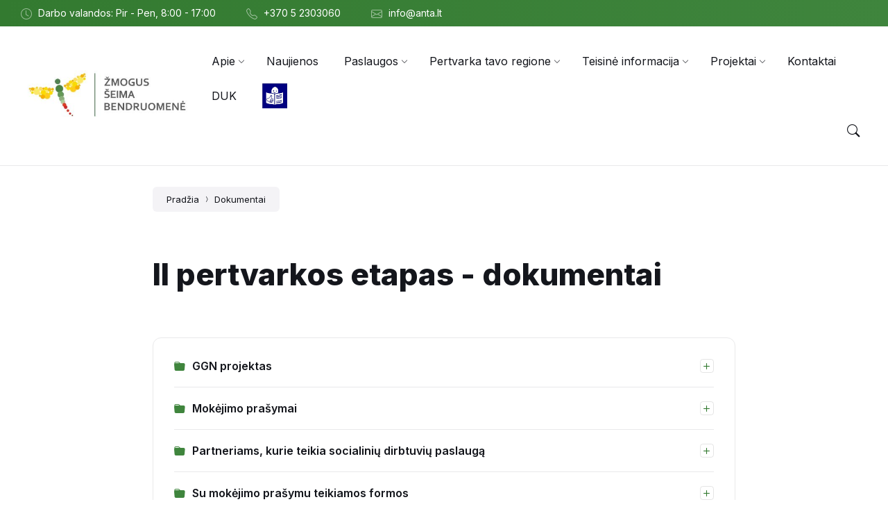

--- FILE ---
content_type: text/html; charset=UTF-8
request_url: https://pertvarka.lt/dokumentu-kategorija/ii-pertvarkos-etapas-dokumentai/
body_size: 21979
content:
<!DOCTYPE html>
<html lang="lt-LT">
<head>
    <meta http-equiv="Content-Type" content="text/html; charset=UTF-8">
    <meta name="viewport" content="width=device-width, initial-scale=1.0">
    <link rel="pingback" href="https://pertvarka.lt/xmlrpc.php">
    <meta name='robots' content='index, follow, max-image-preview:large, max-snippet:-1, max-video-preview:-1' />

	<!-- This site is optimized with the Yoast SEO plugin v25.8 - https://yoast.com/wordpress/plugins/seo/ -->
	<title>II pertvarkos etapas - dokumentai Archives - Institucinės globos pertvarka</title>
	<link rel="canonical" href="https://pertvarka.lt/dokumentu-kategorija/ii-pertvarkos-etapas-dokumentai/" />
	<link rel="next" href="https://pertvarka.lt/dokumentu-kategorija/ii-pertvarkos-etapas-dokumentai/page/2/" />
	<meta property="og:locale" content="lt_LT" />
	<meta property="og:type" content="article" />
	<meta property="og:title" content="II pertvarkos etapas - dokumentai Archives - Institucinės globos pertvarka" />
	<meta property="og:url" content="https://pertvarka.lt/dokumentu-kategorija/ii-pertvarkos-etapas-dokumentai/" />
	<meta property="og:site_name" content="Institucinės globos pertvarka" />
	<meta name="twitter:card" content="summary_large_image" />
	<script type="application/ld+json" class="yoast-schema-graph">{"@context":"https://schema.org","@graph":[{"@type":"CollectionPage","@id":"https://pertvarka.lt/dokumentu-kategorija/ii-pertvarkos-etapas-dokumentai/","url":"https://pertvarka.lt/dokumentu-kategorija/ii-pertvarkos-etapas-dokumentai/","name":"II pertvarkos etapas - dokumentai Archives - Institucinės globos pertvarka","isPartOf":{"@id":"https://pertvarka.lt/#website"},"breadcrumb":{"@id":"https://pertvarka.lt/dokumentu-kategorija/ii-pertvarkos-etapas-dokumentai/#breadcrumb"},"inLanguage":"lt-LT"},{"@type":"BreadcrumbList","@id":"https://pertvarka.lt/dokumentu-kategorija/ii-pertvarkos-etapas-dokumentai/#breadcrumb","itemListElement":[{"@type":"ListItem","position":1,"name":"Pradžia","item":"https://pertvarka.lt/"},{"@type":"ListItem","position":2,"name":"II pertvarkos etapas - dokumentai"}]},{"@type":"WebSite","@id":"https://pertvarka.lt/#website","url":"https://pertvarka.lt/","name":"Institucinės globos pertvarka","description":"Institucinės globos pertvarka","publisher":{"@id":"https://pertvarka.lt/#organization"},"potentialAction":[{"@type":"SearchAction","target":{"@type":"EntryPoint","urlTemplate":"https://pertvarka.lt/?s={search_term_string}"},"query-input":{"@type":"PropertyValueSpecification","valueRequired":true,"valueName":"search_term_string"}}],"inLanguage":"lt-LT"},{"@type":"Organization","@id":"https://pertvarka.lt/#organization","name":"Institucinė globos pertvarka","url":"https://pertvarka.lt/","logo":{"@type":"ImageObject","inLanguage":"lt-LT","@id":"https://pertvarka.lt/#/schema/logo/image/","url":"https://pertvarka.lt/wp-content/uploads/2021/10/cropped-pertvarka-logo.png","contentUrl":"https://pertvarka.lt/wp-content/uploads/2021/10/cropped-pertvarka-logo.png","width":391,"height":112,"caption":"Institucinė globos pertvarka"},"image":{"@id":"https://pertvarka.lt/#/schema/logo/image/"},"sameAs":["https://www.facebook.com/Pertvarka/"]}]}</script>
	<!-- / Yoast SEO plugin. -->


<link rel='dns-prefetch' href='//www.googletagmanager.com' />
<link rel='dns-prefetch' href='//fonts.googleapis.com' />
<link rel="alternate" type="application/rss+xml" title="Institucinės globos pertvarka &raquo; Įrašų RSS srautas" href="https://pertvarka.lt/feed/" />
<link rel="alternate" type="application/rss+xml" title="Institucinės globos pertvarka &raquo; Komentarų RSS srautas" href="https://pertvarka.lt/comments/feed/" />
<link rel="alternate" type="application/rss+xml" title="Institucinės globos pertvarka &raquo; II pertvarkos etapas - dokumentai Document Category srautas" href="https://pertvarka.lt/dokumentu-kategorija/ii-pertvarkos-etapas-dokumentai/feed/" />
<style id='wp-img-auto-sizes-contain-inline-css' type='text/css'>
img:is([sizes=auto i],[sizes^="auto," i]){contain-intrinsic-size:3000px 1500px}
/*# sourceURL=wp-img-auto-sizes-contain-inline-css */
</style>
<style id='wp-emoji-styles-inline-css' type='text/css'>

	img.wp-smiley, img.emoji {
		display: inline !important;
		border: none !important;
		box-shadow: none !important;
		height: 1em !important;
		width: 1em !important;
		margin: 0 0.07em !important;
		vertical-align: -0.1em !important;
		background: none !important;
		padding: 0 !important;
	}
/*# sourceURL=wp-emoji-styles-inline-css */
</style>
<style id='classic-theme-styles-inline-css' type='text/css'>
/*! This file is auto-generated */
.wp-block-button__link{color:#fff;background-color:#32373c;border-radius:9999px;box-shadow:none;text-decoration:none;padding:calc(.667em + 2px) calc(1.333em + 2px);font-size:1.125em}.wp-block-file__button{background:#32373c;color:#fff;text-decoration:none}
/*# sourceURL=/wp-includes/css/classic-themes.min.css */
</style>
<link rel='stylesheet' id='wpzoom-social-icons-block-style-css' href='https://pertvarka.lt/wp-content/plugins/social-icons-widget-by-wpzoom/block/dist/style-wpzoom-social-icons.css?ver=4.5.1' type='text/css' media='all' />
<style id='filebird-block-filebird-gallery-style-inline-css' type='text/css'>
ul.filebird-block-filebird-gallery{margin:auto!important;padding:0!important;width:100%}ul.filebird-block-filebird-gallery.layout-grid{display:grid;grid-gap:20px;align-items:stretch;grid-template-columns:repeat(var(--columns),1fr);justify-items:stretch}ul.filebird-block-filebird-gallery.layout-grid li img{border:1px solid #ccc;box-shadow:2px 2px 6px 0 rgba(0,0,0,.3);height:100%;max-width:100%;-o-object-fit:cover;object-fit:cover;width:100%}ul.filebird-block-filebird-gallery.layout-masonry{-moz-column-count:var(--columns);-moz-column-gap:var(--space);column-gap:var(--space);-moz-column-width:var(--min-width);columns:var(--min-width) var(--columns);display:block;overflow:auto}ul.filebird-block-filebird-gallery.layout-masonry li{margin-bottom:var(--space)}ul.filebird-block-filebird-gallery li{list-style:none}ul.filebird-block-filebird-gallery li figure{height:100%;margin:0;padding:0;position:relative;width:100%}ul.filebird-block-filebird-gallery li figure figcaption{background:linear-gradient(0deg,rgba(0,0,0,.7),rgba(0,0,0,.3) 70%,transparent);bottom:0;box-sizing:border-box;color:#fff;font-size:.8em;margin:0;max-height:100%;overflow:auto;padding:3em .77em .7em;position:absolute;text-align:center;width:100%;z-index:2}ul.filebird-block-filebird-gallery li figure figcaption a{color:inherit}

/*# sourceURL=https://pertvarka.lt/wp-content/plugins/filebird/blocks/filebird-gallery/build/style-index.css */
</style>
<style id='global-styles-inline-css' type='text/css'>
:root{--wp--preset--aspect-ratio--square: 1;--wp--preset--aspect-ratio--4-3: 4/3;--wp--preset--aspect-ratio--3-4: 3/4;--wp--preset--aspect-ratio--3-2: 3/2;--wp--preset--aspect-ratio--2-3: 2/3;--wp--preset--aspect-ratio--16-9: 16/9;--wp--preset--aspect-ratio--9-16: 9/16;--wp--preset--color--black: #000000;--wp--preset--color--cyan-bluish-gray: #abb8c3;--wp--preset--color--white: #ffffff;--wp--preset--color--pale-pink: #f78da7;--wp--preset--color--vivid-red: #cf2e2e;--wp--preset--color--luminous-vivid-orange: #ff6900;--wp--preset--color--luminous-vivid-amber: #fcb900;--wp--preset--color--light-green-cyan: #7bdcb5;--wp--preset--color--vivid-green-cyan: #00d084;--wp--preset--color--pale-cyan-blue: #8ed1fc;--wp--preset--color--vivid-cyan-blue: #0693e3;--wp--preset--color--vivid-purple: #9b51e0;--wp--preset--gradient--vivid-cyan-blue-to-vivid-purple: linear-gradient(135deg,rgb(6,147,227) 0%,rgb(155,81,224) 100%);--wp--preset--gradient--light-green-cyan-to-vivid-green-cyan: linear-gradient(135deg,rgb(122,220,180) 0%,rgb(0,208,130) 100%);--wp--preset--gradient--luminous-vivid-amber-to-luminous-vivid-orange: linear-gradient(135deg,rgb(252,185,0) 0%,rgb(255,105,0) 100%);--wp--preset--gradient--luminous-vivid-orange-to-vivid-red: linear-gradient(135deg,rgb(255,105,0) 0%,rgb(207,46,46) 100%);--wp--preset--gradient--very-light-gray-to-cyan-bluish-gray: linear-gradient(135deg,rgb(238,238,238) 0%,rgb(169,184,195) 100%);--wp--preset--gradient--cool-to-warm-spectrum: linear-gradient(135deg,rgb(74,234,220) 0%,rgb(151,120,209) 20%,rgb(207,42,186) 40%,rgb(238,44,130) 60%,rgb(251,105,98) 80%,rgb(254,248,76) 100%);--wp--preset--gradient--blush-light-purple: linear-gradient(135deg,rgb(255,206,236) 0%,rgb(152,150,240) 100%);--wp--preset--gradient--blush-bordeaux: linear-gradient(135deg,rgb(254,205,165) 0%,rgb(254,45,45) 50%,rgb(107,0,62) 100%);--wp--preset--gradient--luminous-dusk: linear-gradient(135deg,rgb(255,203,112) 0%,rgb(199,81,192) 50%,rgb(65,88,208) 100%);--wp--preset--gradient--pale-ocean: linear-gradient(135deg,rgb(255,245,203) 0%,rgb(182,227,212) 50%,rgb(51,167,181) 100%);--wp--preset--gradient--electric-grass: linear-gradient(135deg,rgb(202,248,128) 0%,rgb(113,206,126) 100%);--wp--preset--gradient--midnight: linear-gradient(135deg,rgb(2,3,129) 0%,rgb(40,116,252) 100%);--wp--preset--font-size--small: 13px;--wp--preset--font-size--medium: 20px;--wp--preset--font-size--large: 36px;--wp--preset--font-size--x-large: 42px;--wp--preset--spacing--20: 0.44rem;--wp--preset--spacing--30: 0.67rem;--wp--preset--spacing--40: 1rem;--wp--preset--spacing--50: 1.5rem;--wp--preset--spacing--60: 2.25rem;--wp--preset--spacing--70: 3.38rem;--wp--preset--spacing--80: 5.06rem;--wp--preset--shadow--natural: 6px 6px 9px rgba(0, 0, 0, 0.2);--wp--preset--shadow--deep: 12px 12px 50px rgba(0, 0, 0, 0.4);--wp--preset--shadow--sharp: 6px 6px 0px rgba(0, 0, 0, 0.2);--wp--preset--shadow--outlined: 6px 6px 0px -3px rgb(255, 255, 255), 6px 6px rgb(0, 0, 0);--wp--preset--shadow--crisp: 6px 6px 0px rgb(0, 0, 0);}:where(.is-layout-flex){gap: 0.5em;}:where(.is-layout-grid){gap: 0.5em;}body .is-layout-flex{display: flex;}.is-layout-flex{flex-wrap: wrap;align-items: center;}.is-layout-flex > :is(*, div){margin: 0;}body .is-layout-grid{display: grid;}.is-layout-grid > :is(*, div){margin: 0;}:where(.wp-block-columns.is-layout-flex){gap: 2em;}:where(.wp-block-columns.is-layout-grid){gap: 2em;}:where(.wp-block-post-template.is-layout-flex){gap: 1.25em;}:where(.wp-block-post-template.is-layout-grid){gap: 1.25em;}.has-black-color{color: var(--wp--preset--color--black) !important;}.has-cyan-bluish-gray-color{color: var(--wp--preset--color--cyan-bluish-gray) !important;}.has-white-color{color: var(--wp--preset--color--white) !important;}.has-pale-pink-color{color: var(--wp--preset--color--pale-pink) !important;}.has-vivid-red-color{color: var(--wp--preset--color--vivid-red) !important;}.has-luminous-vivid-orange-color{color: var(--wp--preset--color--luminous-vivid-orange) !important;}.has-luminous-vivid-amber-color{color: var(--wp--preset--color--luminous-vivid-amber) !important;}.has-light-green-cyan-color{color: var(--wp--preset--color--light-green-cyan) !important;}.has-vivid-green-cyan-color{color: var(--wp--preset--color--vivid-green-cyan) !important;}.has-pale-cyan-blue-color{color: var(--wp--preset--color--pale-cyan-blue) !important;}.has-vivid-cyan-blue-color{color: var(--wp--preset--color--vivid-cyan-blue) !important;}.has-vivid-purple-color{color: var(--wp--preset--color--vivid-purple) !important;}.has-black-background-color{background-color: var(--wp--preset--color--black) !important;}.has-cyan-bluish-gray-background-color{background-color: var(--wp--preset--color--cyan-bluish-gray) !important;}.has-white-background-color{background-color: var(--wp--preset--color--white) !important;}.has-pale-pink-background-color{background-color: var(--wp--preset--color--pale-pink) !important;}.has-vivid-red-background-color{background-color: var(--wp--preset--color--vivid-red) !important;}.has-luminous-vivid-orange-background-color{background-color: var(--wp--preset--color--luminous-vivid-orange) !important;}.has-luminous-vivid-amber-background-color{background-color: var(--wp--preset--color--luminous-vivid-amber) !important;}.has-light-green-cyan-background-color{background-color: var(--wp--preset--color--light-green-cyan) !important;}.has-vivid-green-cyan-background-color{background-color: var(--wp--preset--color--vivid-green-cyan) !important;}.has-pale-cyan-blue-background-color{background-color: var(--wp--preset--color--pale-cyan-blue) !important;}.has-vivid-cyan-blue-background-color{background-color: var(--wp--preset--color--vivid-cyan-blue) !important;}.has-vivid-purple-background-color{background-color: var(--wp--preset--color--vivid-purple) !important;}.has-black-border-color{border-color: var(--wp--preset--color--black) !important;}.has-cyan-bluish-gray-border-color{border-color: var(--wp--preset--color--cyan-bluish-gray) !important;}.has-white-border-color{border-color: var(--wp--preset--color--white) !important;}.has-pale-pink-border-color{border-color: var(--wp--preset--color--pale-pink) !important;}.has-vivid-red-border-color{border-color: var(--wp--preset--color--vivid-red) !important;}.has-luminous-vivid-orange-border-color{border-color: var(--wp--preset--color--luminous-vivid-orange) !important;}.has-luminous-vivid-amber-border-color{border-color: var(--wp--preset--color--luminous-vivid-amber) !important;}.has-light-green-cyan-border-color{border-color: var(--wp--preset--color--light-green-cyan) !important;}.has-vivid-green-cyan-border-color{border-color: var(--wp--preset--color--vivid-green-cyan) !important;}.has-pale-cyan-blue-border-color{border-color: var(--wp--preset--color--pale-cyan-blue) !important;}.has-vivid-cyan-blue-border-color{border-color: var(--wp--preset--color--vivid-cyan-blue) !important;}.has-vivid-purple-border-color{border-color: var(--wp--preset--color--vivid-purple) !important;}.has-vivid-cyan-blue-to-vivid-purple-gradient-background{background: var(--wp--preset--gradient--vivid-cyan-blue-to-vivid-purple) !important;}.has-light-green-cyan-to-vivid-green-cyan-gradient-background{background: var(--wp--preset--gradient--light-green-cyan-to-vivid-green-cyan) !important;}.has-luminous-vivid-amber-to-luminous-vivid-orange-gradient-background{background: var(--wp--preset--gradient--luminous-vivid-amber-to-luminous-vivid-orange) !important;}.has-luminous-vivid-orange-to-vivid-red-gradient-background{background: var(--wp--preset--gradient--luminous-vivid-orange-to-vivid-red) !important;}.has-very-light-gray-to-cyan-bluish-gray-gradient-background{background: var(--wp--preset--gradient--very-light-gray-to-cyan-bluish-gray) !important;}.has-cool-to-warm-spectrum-gradient-background{background: var(--wp--preset--gradient--cool-to-warm-spectrum) !important;}.has-blush-light-purple-gradient-background{background: var(--wp--preset--gradient--blush-light-purple) !important;}.has-blush-bordeaux-gradient-background{background: var(--wp--preset--gradient--blush-bordeaux) !important;}.has-luminous-dusk-gradient-background{background: var(--wp--preset--gradient--luminous-dusk) !important;}.has-pale-ocean-gradient-background{background: var(--wp--preset--gradient--pale-ocean) !important;}.has-electric-grass-gradient-background{background: var(--wp--preset--gradient--electric-grass) !important;}.has-midnight-gradient-background{background: var(--wp--preset--gradient--midnight) !important;}.has-small-font-size{font-size: var(--wp--preset--font-size--small) !important;}.has-medium-font-size{font-size: var(--wp--preset--font-size--medium) !important;}.has-large-font-size{font-size: var(--wp--preset--font-size--large) !important;}.has-x-large-font-size{font-size: var(--wp--preset--font-size--x-large) !important;}
:where(.wp-block-post-template.is-layout-flex){gap: 1.25em;}:where(.wp-block-post-template.is-layout-grid){gap: 1.25em;}
:where(.wp-block-term-template.is-layout-flex){gap: 1.25em;}:where(.wp-block-term-template.is-layout-grid){gap: 1.25em;}
:where(.wp-block-columns.is-layout-flex){gap: 2em;}:where(.wp-block-columns.is-layout-grid){gap: 2em;}
:root :where(.wp-block-pullquote){font-size: 1.5em;line-height: 1.6;}
/*# sourceURL=global-styles-inline-css */
</style>
<link rel='stylesheet' id='htbbootstrap-css' href='https://pertvarka.lt/wp-content/plugins/ht-mega-for-elementor/assets/css/htbbootstrap.css?ver=3.0.4' type='text/css' media='all' />
<link rel='stylesheet' id='font-awesome-css' href='https://pertvarka.lt/wp-content/plugins/elementor/assets/lib/font-awesome/css/font-awesome.min.css?ver=4.7.0' type='text/css' media='all' />
<link rel='stylesheet' id='htmega-animation-css' href='https://pertvarka.lt/wp-content/plugins/ht-mega-for-elementor/assets/css/animation.css?ver=3.0.4' type='text/css' media='all' />
<link rel='stylesheet' id='htmega-keyframes-css' href='https://pertvarka.lt/wp-content/plugins/ht-mega-for-elementor/assets/css/htmega-keyframes.css?ver=3.0.4' type='text/css' media='all' />
<link rel='stylesheet' id='htmega-global-style-min-css' href='https://pertvarka.lt/wp-content/plugins/ht-mega-for-elementor/assets/css/htmega-global-style.min.css?ver=3.0.4' type='text/css' media='all' />
<link rel='stylesheet' id='lsvr-wordbench-main-style-css' href='https://pertvarka.lt/wp-content/themes/wordbench/style.css?ver=1.2.1' type='text/css' media='all' />
<link rel='stylesheet' id='lsvr-wordbench-general-style-css' href='https://pertvarka.lt/wp-content/themes/wordbench/assets/css/general.css?ver=1.2.1' type='text/css' media='all' />
<style id='lsvr-wordbench-general-style-inline-css' type='text/css'>
body, input, textarea, select, button, #cancel-comment-reply-link, .is-primary-font, .gm-style, .leaflet-container { font-family: 'Inter', Arial, sans-serif; }
html, body { font-size: 16px; }
.header-logo__link { max-width: 45px; }
/*# sourceURL=lsvr-wordbench-general-style-inline-css */
</style>
<link rel='stylesheet' id='lsvr-wordbench-child-style-css' href='https://pertvarka.lt/wp-content/themes/wordbench-child/style.css?ver=1.2.0' type='text/css' media='all' />
<link rel='stylesheet' id='lsvr-wordbench-google-fonts-css' href='//fonts.googleapis.com/css2?family=Inter%3Awght%40200%3B400%3B600%3B800&#038;display=swap&#038;ver=6.9' type='text/css' media='all' />
<link rel='stylesheet' id='lsvr-wordbench-color-scheme-css' href='https://pertvarka.lt/wp-content/themes/wordbench/assets/css/color-schemes/scheme4.css?ver=1.2.1' type='text/css' media='all' />
<style id='lsvr-wordbench-color-scheme-inline-css' type='text/css'>
body { color: #2d2d0a; }a { color: #337a30; }abbr { border-color: #2d2d0a; }button { color: #2d2d0a; }.lsvr-map__marker-inner { background-color: #3f853d; border-color: #3f853d; }.lsvr-map__marker-inner:before { border-top-color: #3f853d; }.lsvr-search-form__submit:hover { color: #337a30; }.lsvr-search-form__submit:active { color: rgba( 51, 122, 48, 0.8 ); }#header:before { background-color: #337a30; background-image: linear-gradient( to right, #337a30, #3f853d ); }.header__notice { background-color: #337a30; background-image: linear-gradient( to right, #337a30, #3f853d ); }.header__topbar { background-color: #337a30; background-image: linear-gradient( to right, #337a30, #3f853d ); }@media ( min-width: 992px ) {.header-menu-primary__item-link--level-0:hover { color: #337a30; }.header-menu-primary__item-link--level-0:active { color: rgba( 51, 122, 48, 0.85 ); }.header-menu-primary__item--dropdown .header-menu-primary__item--hover > .header-menu-primary__item-link,.header-menu-primary__item--dropdown .header-menu-primary__submenu--level-0 .header-menu-primary__item-link:hover { color: #337a30; background-color: rgba( 51, 122, 48, 0.07 ); }.header-menu-primary__item--dropdown .header-menu-primary__submenu--level-0 .header-menu-primary__item-link:active { background-color: rgba( 51, 122, 48, 0.09 ); }.header-menu-primary__item--megamenu .header-menu-primary__submenu--level-0 .header-menu-primary__item-link:hover { color: #337a30; }.header-menu-primary__item--megamenu .header-menu-primary__submenu--level-0 .header-menu-primary__item-link:active { color: rgba( 51, 122, 48, 0.85 ); }}.header-search__submit:hover { color: #337a30; }.header-search__submit:active { color: rgba( 51, 122, 48, 0.8 ); }.header-search__filter-label--active { background-color: #337a30; border-color: #337a30; }.header-search__filter-label:hover { border-color: rgba( 51, 122, 48, 0.5 ); }.header-search__filter-label:active { border-color: rgba( 51, 122, 48, 0.4 ); }.header-search__results-item-link { box-shadow: 0 0 0 0 transparent; }.header-search__results-item-link:hover { box-shadow: 0 1px 0 0 #337a30; }.header-search__results-item-link:active { box-shadow: 0 1px 0 0 rgba( 51, 122, 48, 0.5 ); }.header-search__results-more-link:hover { border-color: rgba( 51, 122, 48, 0.5 ); }.header-search__results-more-link:active { border-color: rgba( 51, 122, 48, 0.4 ); }.main-header .post-meta__item:after { background-color: #2d2d0a; }.post-archive-categories__item-link--active { color: #337a30; box-shadow: 0 2px 0 0 #337a30; }.post-author__header:after { background-color: #accent2; background-image: linear-gradient( to right, #337a30, #3f853d ); }.post-author__more-link:hover .post-author__more-link-label { box-shadow: 0 1px 0 0 #337a30; }.post-author__more-link:active .post-author__more-link-label { box-shadow: 0 1px 0 0 rgba( 51, 122, 48, 0.5 ); }.post-navigation__item-link:hover .post-navigation__item-link-title { box-shadow: 0 1px 0 0 #337a30; }.post-navigation__item-link:active .post-navigation__item-link-title { box-shadow: 0 1px 0 0 rgba( 51, 122, 48, 0.5 ); }.post-comments__list .comment-author .fn a { box-shadow: 0 0 0 0 transparent; }.post-comments__list .comment-author .fn a:hover { box-shadow: 0 1px 0 0 #337a30; }.post-comments__list .comment-author .fn a:active { box-shadow: 0 1px 0 0 rgba( 51, 122, 48, 0.5 ); }.post-comments__list .comment-reply-link { color: #337a30; }.post-comments__list .comment-reply-link:hover { border-color: #337a30; }.post-comments__list .comment-reply-link:active { border-color: rgba( 51, 122, 48, 0.5 ); }.comment-respond .submit { background-color: #337a30; }.comment-respond .submit:hover { background-color: rgba( 51, 122, 48, 0.9 ); }.comment-respond .submit:active { background-color: rgba( 51, 122, 48, 0.85 ); }.navigation.pagination .page-numbers.current { border-color: #337a30; }.navigation.pagination .page-numbers:not( .current ):not( .dots ):not( .prev ):not( .next ):hover { border-color: rgba( 51, 122, 48, 0.5 ); }.navigation.pagination .page-numbers:not( .current ):not( .dots ):not( .prev ):not( .next ):active { border-color: rgba( 51, 122, 48, 0.3 ); }.navigation.pagination .page-numbers.prev:before,.navigation.pagination .page-numbers.next:before { color: #337a30; }.post-pagination__item--number .post-pagination__item-link:hover { border-color: rgba( 51, 122, 48, 0.5 ); }.post-pagination__item--number .post-pagination__item-link:active { border-color: rgba( 51, 122, 48, 0.3 ); }.post-pagination__item--active .post-pagination__item-link { border-color: #337a30; }.post-pagination__item-link:before,.post-pagination__item-link:before { color: #337a30; }.general-post-archive .post__title-link { box-shadow: 0 0 0 0 transparent; }.general-post-archive .post__title-link:hover { box-shadow: 0 1px 0 0 #337a30; }.general-post-archive .post__title-link:active { box-shadow: 0 1px 0 0 rgba( 51, 122, 48, 0.5 ); }.post-archive--list .post__categories .post__term-link { color: #2d2d0a; box-shadow: 0 0 0 0 transparent; }.post-archive--list .post__categories .post__term-link:hover { box-shadow: 0 1px 0 0 #2d2d0a; }.post-archive--list .post__categories .post__term-link:active { box-shadow: 0 1px 0 0 rgba( #2d2d0a, 0.5 ); }.post-archive--list .sticky .post__title:before { color: #3f853d; }.post-archive--list .post-permalink__link:hover .post-permalink__link-label { box-shadow: 0 1px 0 0 #337a30; }.post-archive--list .post-permalink__link:active .post-permalink__link-label { box-shadow: 0 1px 0 0 rgba( 51, 122, 48, 0.5 ); }.post-archive--grid.post-archive--layout-style-light .post__container { color: #2d2d0a; }.post-archive--grid.post-archive--layout-style-light .post__term-link { box-shadow: 0 0 0 0 transparent; }.post-archive--grid.post-archive--layout-style-light .post__term-link:hover { box-shadow: 0 1px 0 0 #2d2d0a; }.post-archive--grid.post-archive--layout-style-light .post__term-link:active { box-shadow: 0 1px 0 0 rgba( #2d2d0a, 0.5 ); }.post-archive--grid.post-archive--layout-style-light .sticky .post__title:before { color: #337a30; }.post-archive--grid.post-archive--layout-style-light .post-meta { color: #2d2d0a; }.post-archive--grid.post-archive--layout-style-light .post__content { color: #2d2d0a; }.post-archive--grid.post-archive--layout-style-light .post-permalink__link { color: #337a30; }.post-archive--grid.post-archive--layout-style-light .post-permalink__link:hover .post-permalink__link-label { box-shadow: 0 1px 0 0 #337a30; }.post-archive--grid.post-archive--layout-style-light .post-permalink__link:active .post-permalink__link-label { box-shadow: 0 1px 0 0 rgba( 51, 122, 48, 0.5 ); }.post-archive--grid.post-archive--layout-style-dark .sticky .post__title:before { color: #3f853d; }.post-archive--grid.post-archive--layout-style-dark .post-permalink__link { color: #3f853d; }.post-archive--grid.post-archive--layout-style-dark .post-permalink__link:hover .post-permalink__link-label { box-shadow: 0 1px 0 0 #3f853d; }.post-archive--grid.post-archive--layout-style-dark .post-permalink__link:active .post-permalink__link-label { box-shadow: 0 1px 0 0 rgba( 63, 133, 61, 0.5 ); }.post-archive--photogrid .post__term-link { background-color: #337a30; }.post-archive--photogrid .post__term-link:hover { background-color: rgba( 51, 122, 48, 0.8 ); }.post-archive--photogrid .post__term-link:active { background-color: rgba( 51, 122, 48, 0.6 ); }.lsvr_listing-map__marker-cluster-inner { background-color: #3f853d; box-shadow: 0 0 0 5px rgba( 63, 133, 61, 0.3 ); }.lsvr_listing-map__marker-cluster-inner:hover { box-shadow: 0 0 0 5px rgba( 63, 133, 61, 0.5 ); }.lsvr_listing-map__marker-inner { background-color: #3f853d; border-color: #3f853d; }.lsvr_listing-map__marker-inner:before { border-top-color: #3f853d; }.lsvr_listing-map__infobox .lsvr_listing-map__infobox-title-link { box-shadow: 0 0 0 0 transparent; color: #337a30; }.lsvr_listing-map__infobox .lsvr_listing-map__infobox-title-link:hover { box-shadow: 0 1px 0 0 #337a30; }.lsvr_listing-map__infobox .lsvr_listing-map__infobox-title-link:active { box-shadow: 0 1px 0 0 rgba( 51, 122, 48, 0.5 ); }.lsvr_listing-map__infobox .lsvr_listing-map__infobox-more-link { color: #337a30; }.lsvr_listing-map__infobox-more-link:hover .lsvr_listing-map__infobox-more-link-label { box-shadow: 0 1px 0 0 #337a30; }.lsvr_listing-map__infobox-more-link:active .lsvr_listing-map__infobox-more-link-label { box-shadow: 0 1px 0 0 rgba( 51, 122, 48, 0.5 ); }.lsvr_listing-post-single .post-contact__item > a { box-shadow: 0 0 0 0 transparent; }.lsvr_listing-post-single .post-contact__item > a:hover { box-shadow: 0 1px 0 0 #337a30; }.lsvr_listing-post-single .post-contact__item > a:active { box-shadow: 0 1px 0 0 rgba( 51, 122, 48, 0.5 ); }.lsvr_listing-post-single .post-social__item-link:hover { color: #337a30; }.lsvr_listing-post-single .post-social__item-link:active { color: rgba( 51, 122, 48, 0.8 ); }.lsvr_document-post-page .post-attachments__item-link { box-shadow: 0 0 0 0 transparent; }.lsvr_document-post-page .post-attachments__item-link:hover { box-shadow: 0 1px 0 0 #337a30; }.lsvr_document-post-page .post-attachments__item-link:active { box-shadow: 0 1px 0 0 rgba( 51, 122, 48, 0.5 ); }.lsvr_document-attachments__item-icon--folder { color: #3f853d; }.lsvr_document-attachments__item-link { box-shadow: 0 0 0 0 transparent; }.lsvr_document-attachments__item-link:hover { box-shadow: 0 1px 0 0 #337a30; }.lsvr_document-attachments__item-link:active { box-shadow: 0 1px 0 0 rgba( 51, 122, 48, 0.5 ); }.lsvr_document-attachments__item-toggle { color: #337a30; }.lsvr_document-attachments__item-toggle:hover { border-color: #337a30; }.lsvr_document-attachments__item-toggle:active { border-color: rgba( 51, 122, 48, 0.5 ); }.lsvr_event-post-archive .post-archive-filter__option:after { color: #337a30; }.lsvr_event-post-archive .post-archive-filter__submit-button { background-color: #337a30; }.lsvr_event-post-archive .post-archive-filter__reset-button { box-shadow: 0 0 0 0 transparent; color: #337a30; }.lsvr_event-post-archive .post-archive-filter__reset-button:hover { box-shadow: 0 1px 0 0 #337a30; }.lsvr_event-post-archive .post-archive-filter__reset-button:active { box-shadow: 0 1px 0 0 rgba( 51, 122, 48, 0.5 ); }.lsvr_event-post-archive--grid.lsvr_event-post-archive--layout-style-light .post__container { color: #2d2d0a; }.lsvr_event-post-archive--grid.lsvr_event-post-archive--layout-style-light .post__term-link { box-shadow: 0 0 0 0 transparent; color: #2d2d0a; }.lsvr_event-post-archive--grid.lsvr_event-post-archive--layout-style-light .post__term-link:hover { box-shadow: 0 1px 0 0 #2d2d0a; }.lsvr_event-post-archive--grid.lsvr_event-post-archive--layout-style-light .post__term-link:active { box-shadow: 0 1px 0 0 rgba( #2d2d0a, 0.5 ); }.lsvr_event-post-archive--grid.lsvr_event-post-archive--layout-style-light .post-info__time-location { color: #2d2d0a; }.lsvr_event-post-archive--grid.lsvr_event-post-archive--layout-style-dark .post-info__date-month { color: #3f853d; }.lsvr_event-post-single .post-info__list:before { background-color: #3f853d; background-image: linear-gradient( to bottom, #337a30, #3f853d ); }.lsvr_faq-post-archive--list .post__header-toggle { color: #337a30; }.lsvr_faq-post-archive--list .post__header-toggle:hover { border-color: #337a30; }.lsvr_faq-post-archive--list .post__header-toggle:active { border-color: rgba( 51, 122, 48, 0.5 ); }.lsvr_person-post-archive--grid.lsvr_person-post-archive--layout-style-light .post__container { color: #2d2d0a; }.lsvr_person-post-archive--grid.lsvr_person-post-archive--layout-style-light .post__subtitle { color: #2d2d0a; }.lsvr_person-post-archive--grid.lsvr_person-post-archive--layout-style-light .post__content { color: #2d2d0a; }.lsvr_person-post-archive--grid.lsvr_person-post-archive--layout-style-light .post-social__item-link { color: #337a30; }.lsvr_person-post-archive--grid.lsvr_person-post-archive--layout-style-dark .post-social__item-link { color: #3f853d; }.lsvr_person-post-single .post-contact__item > a { box-shadow: 0 0 0 0 transparent; }.lsvr_person-post-single .post-contact__item > a:hover { box-shadow: 0 1px 0 0 #337a30; }.lsvr_person-post-single .post-contact__item > a:active { box-shadow: 0 1px 0 0 rgba( 51, 122, 48, 0.5 ); }.lsvr_person-post-single .post-social__item-link:hover { color: #337a30; }.lsvr_person-post-single .post-social__item-link:active { color: rgba( 51, 122, 48, 0.8 ); }.lsvr_project-post-archive--photogrid .post-permalink__link { color: #3f853d; }.lsvr_project-post-archive--photogrid .post-permalink__link:hover .post-permalink__link-label { box-shadow: 0 1px 0 0 #3f853d; }.lsvr_project-post-archive--photogrid .post-permalink__link:active .post-permalink__link-label { box-shadow: 0 1px 0 0 rgba( 63, 133, 61, 0.5 ); }.lsvr_project-post-single .post-fields__item-title { color: #2d2d0a; }.lsvr_service-post-archive--grid.lsvr_service-post-archive--layout-style-light .post__container { color: #2d2d0a; }.lsvr_service-post-archive--grid.lsvr_service-post-archive--layout-style-light .post__icon { background-image: linear-gradient( to right, #337a30 0%, #3f853d 100% ); }.lsvr_service-post-archive--grid.lsvr_service-post-archive--layout-style-light .post__icon-ico { background-image: linear-gradient( to right, #337a30 0%, #3f853d 100% ); }.lsvr_service-post-archive--grid.lsvr_service-post-archive--layout-style-light .post__content { color: #2d2d0a; }.lsvr_service-post-archive--grid.lsvr_service-post-archive--layout-style-light .post-permalink__link { color: #337a30; }.lsvr_service-post-archive--grid.lsvr_service-post-archive--layout-style-light .post-permalink__link:hover .post-permalink__link-label { box-shadow: 0 1px 0 0 #337a30; }.lsvr_service-post-archive--grid.lsvr_service-post-archive--layout-style-light .post-permalink__link:active .post-permalink__link-label { box-shadow: 0 1px 0 0 rgba( 51, 122, 48, 0.5 ); }.lsvr_service-post-archive--grid.lsvr_service-post-archive--layout-style-dark .post__icon { background-image: linear-gradient( to right, #337a30 0%, #3f853d 100% ); }.lsvr_service-post-archive--grid.lsvr_service-post-archive--layout-style-dark .post__icon-ico { background-image: linear-gradient( to right, #337a30 0%, #3f853d 100% ); }.lsvr_service-post-archive--grid.lsvr_service-post-archive--layout-style-dark .post-permalink__link { color: #3f853d; }.lsvr_service-post-archive--grid.lsvr_service-post-archive--layout-style-dark .post-permalink__link:hover .post-permalink__link-label { box-shadow: 0 1px 0 0 #3f853d; }.lsvr_service-post-archive--grid.lsvr_service-post-archive--layout-style-dark .post-permalink__link:active .post-permalink__link-label { box-shadow: 0 1px 0 0 rgba( 63, 133, 61, 0.5 ); }.lsvr_service-post-archive--photogrid .post__icon-inner:before { background-image: linear-gradient( to right, #337a30 0%, #3f853d 100% ); }.lsvr_service-post-archive--photogrid .post__icon-ico { background-image: linear-gradient( to right, #337a30 0%, #3f853d 100% ); }.lsvr_service-post-archive--photogrid .post-permalink__link { color: #3f853d; }.lsvr_service-post-archive--photogrid .post-permalink__link:hover .post-permalink__link-label { box-shadow: 0 1px 0 0 #3f853d; }.lsvr_service-post-archive--photogrid .post-permalink__link:active .post-permalink__link-label { box-shadow: 0 1px 0 0 rgba( 63, 133, 61, 0.5 ); }.lsvr_testimonial-post-single .post__quote-content:before { background-color: #3f853d; background-image: linear-gradient( to bottom, #337a30, #3f853d ); }.error-404-page__404 { color: #337a30; background-image: linear-gradient( to right, #337a30 0%, #3f853d 100% ); }.error-404-page__back-link { background-color: #337a30; }.widget__more-link:hover .widget__more-link-label { box-shadow: 0 1px 0 0 #337a30; }.widget__more-link:active .widget__more-link-label { box-shadow: 0 1px 0 0 rgba( 51, 122, 48, 0.5 ); }.lsvr-post-featured-widget .widget__more-link { color: #3f853d; }.lsvr-post-featured-widget .widget__more-link:hover .widget__more-link-label { box-shadow: 0 1px 0 0 #3f853d; }.lsvr-post-featured-widget .widget__more-link:active .widget__more-link-label { box-shadow: 0 1px 0 0 rgba( 63, 133, 61, 0.5 ); }.lsvr-definition-list-widget__item-text-link { box-shadow: 0 0 0 0 transparent; color: #2d2d0a; }.lsvr-definition-list-widget__item-text-link:hover { box-shadow: 0 1px 0 0 #2d2d0a; }.lsvr-definition-list-widget__item-text-link:active { box-shadow: 0 1px 0 0 rgba( #2d2d0a, 0.5 ); }.lsvr_listing-featured-widget .widget__more-link { color: #3f853d; }.lsvr_listing-featured-widget .widget__more-link:hover .widget__more-link-label { box-shadow: 0 1px 0 0 #3f853d; }.lsvr_listing-featured-widget .widget__more-link:active .widget__more-link-label { box-shadow: 0 1px 0 0 rgba( 63, 133, 61, 0.5 ); }.lsvr_document-featured-widget .widget__more-link { color: #3f853d; }.lsvr_document-featured-widget .widget__more-link:hover .widget__more-link-label { box-shadow: 0 1px 0 0 #3f853d; }.lsvr_document-featured-widget .widget__more-link:active .widget__more-link-label { box-shadow: 0 1px 0 0 rgba( 63, 133, 61, 0.5 ); }.lsvr_document-attachments-widget__item-icon { color: #3f853d; }.lsvr_event-list-widget__content--has-bold-date .lsvr_event-list-widget__item-date-month { color: #3f853d; }.lsvr_event-featured-widget .widget__more-link { color: #3f853d; }.lsvr_event-featured-widget .widget__more-link:hover .widget__more-link-label { box-shadow: 0 1px 0 0 #3f853d; }.lsvr_event-featured-widget .widget__more-link:active .widget__more-link-label { box-shadow: 0 1px 0 0 rgba( 63, 133, 61, 0.5 ); }.lsvr_event-filter-widget__option:after { color: #337a30; }.lsvr_event-filter-widget__submit-button { background-color: #337a30; }.lsvr_event-calendar-widget__day--previous-month > .lsvr_event-calendar-widget__day-cell,.lsvr_event-calendar-widget__day--next-month > .lsvr_event-calendar-widget__day-cell { color: rgba( #2d2d0a, 0.5 ); }.lsvr_event-calendar-widget__day--has-events > .lsvr_event-calendar-widget__day-cell:after { background-color: #3f853d; }a.lsvr_event-calendar-widget__day-cell { color: #3f853d; }a.lsvr_event-calendar-widget__day-cell:hover { background-color: rgba( 63, 133, 61, 0.1 ); }a.lsvr_event-calendar-widget__day-cell:active { background-color: rgba( 63, 133, 61, 0.08 ); }.lsvr_faq-featured-widget .widget__more-link { color: #3f853d; }.lsvr_faq-featured-widget .widget__more-link:hover .widget__more-link-label { box-shadow: 0 1px 0 0 #3f853d; }.lsvr_faq-featured-widget .widget__more-link:active .widget__more-link-label { box-shadow: 0 1px 0 0 rgba( 63, 133, 61, 0.5 ); }.lsvr_person-list-widget__item-social-link:hover { color: #337a30; }.lsvr_person-list-widget__item-social-link:active { color: rgba( 51, 122, 48, 0.8 ); }.lsvr_person-featured-widget__social-link { color: #3f853d; }.lsvr_person-featured-widget .widget__more-link { color: #3f853d; }.lsvr_person-featured-widget .widget__more-link:hover .widget__more-link-label { box-shadow: 0 1px 0 0 #3f853d; }.lsvr_person-featured-widget .widget__more-link:active .widget__more-link-label { box-shadow: 0 1px 0 0 rgba( 63, 133, 61, 0.5 ); }.lsvr_project-featured-widget .widget__more-link { color: #3f853d; }.lsvr_project-featured-widget .widget__more-link:hover .widget__more-link-label { box-shadow: 0 1px 0 0 #3f853d; }.lsvr_project-featured-widget .widget__more-link:active .widget__more-link-label { box-shadow: 0 1px 0 0 rgba( 63, 133, 61, 0.5 ); }.lsvr_service-list-widget__item-icon { background: linear-gradient( to right, #337a30 0%, #3f853d 100% ); }.lsvr_service-list-widget__item-icon-image { background-image: linear-gradient( to right, #337a30 0%, #3f853d 100% ); }.lsvr_service-featured-widget__icon { background: linear-gradient( to right, #337a30 0%, #3f853d 100% ); }.lsvr_service-featured-widget__icon-image { background-image: linear-gradient( to right, #337a30 0%, #3f853d 100% ); }.lsvr_service-featured-widget .widget__more-link { color: #3f853d; }.lsvr_service-featured-widget .widget__more-link:hover .widget__more-link-label { box-shadow: 0 1px 0 0 #3f853d; }.lsvr_service-featured-widget .widget__more-link:active .widget__more-link-label { box-shadow: 0 1px 0 0 rgba( 63, 133, 61, 0.5 ); }.lsvr_testimonial-featured-widget .widget__more-link { color: #3f853d; }.lsvr_testimonial-featured-widget .widget__more-link:hover .widget__more-link-label { box-shadow: 0 1px 0 0 #3f853d; }.lsvr_testimonial-featured-widget .widget__more-link:active .widget__more-link-label { box-shadow: 0 1px 0 0 rgba( 63, 133, 61, 0.5 ); }.lsvr-wordbench-contact__contact-item > a { box-shadow: 0 0 0 0 transparent; }.lsvr-wordbench-contact__contact-item > a:hover { box-shadow: 0 1px 0 0 #337a30; }.lsvr-wordbench-contact__contact-item > a:active { box-shadow: 0 1px 0 0 rgba( 51, 122, 48, 0.5 ); }.lsvr-wordbench-contact__social-item-link:hover { color: #337a30; }.lsvr-wordbench-contact__social-item-link:active { color: rgba( 51, 122, 48, 0.8 ); }.lsvr-wordbench-hero__header-inner { background-color: #3f853d; }.lsvr-wordbench-hero__search-filter-toggle:hover { color: #337a30; }.lsvr-wordbench-hero__search-filter-toggle--active { color: #337a30; }.lsvr-wordbench-hero__search-submit:hover { color: #337a30; }.lsvr-wordbench-hero__search-submit:active { color: rgba( 51, 122, 48, 0.9 ); }.lsvr-wordbench-hero__search-panel { color: #2d2d0a; }.lsvr-wordbench-hero__search-filter-label:hover { border-color: rgba( 51, 122, 48, 0.5 ); }.lsvr-wordbench-hero__search-filter-label:active { border-color: rgba( 51, 122, 48, 0.4 ); }.lsvr-wordbench-hero__search-filter-label--active { background-color: #337a30; border-color: #337a30; }.lsvr-wordbench-hero__search-results-item-link { box-shadow: 0 0 0 0 transparent; }.lsvr-wordbench-hero__search-results-item-link:hover { box-shadow: 0 1px 0 0 #337a30; }.lsvr-wordbench-hero__search-results-item-link:active { box-shadow: 0 1px 0 0 rgba( 51, 122, 48, 0.5 ); }.lsvr-wordbench-hero__search-results-more-link:hover .lsvr-wordbench-hero__search-results-more-link-label { box-shadow: 0 1px 0 0 #337a30; }.lsvr-wordbench-hero__search-results-more-link:active .lsvr-wordbench-hero__search-results-more-link-label { box-shadow: 0 1px 0 0 rgba( 51, 122, 48, 0.5 ); }.lsvr-wordbench-post-grid__post-container { color: #2d2d0a; }.lsvr-wordbench-post-grid__post-meta { color: #2d2d0a; }.lsvr-wordbench-post-grid__post-content { color: #2d2d0a; }.lsvr-wordbench-post-grid__post-permalink-link { color: #337a30; }.lsvr-wordbench-post-grid__post-permalink-link:hover .lsvr-wordbench-post-grid__post-permalink-link-label { box-shadow: 0 1px 0 0 #337a30; }.lsvr-wordbench-post-grid__post-permalink-link:active .lsvr-wordbench-post-grid__post-permalink-link-label { box-shadow: 0 1px 0 0 rgba( 51, 122, 48, 0.5 ); }.lsvr-wordbench-post-grid--style1 .lsvr-wordbench-post-grid__subtitle { color: #2d2d0a; }.lsvr-wordbench-post-grid--style1 .lsvr-wordbench-post-grid__categories-item-link--active { color: #337a30; box-shadow: 0 2px 0 0 #337a30; }.lsvr-wordbench-post-grid--style1 .lsvr-wordbench-post-grid__more-link { color: #337a30; }.lsvr-wordbench-post-grid--style1 .lsvr-wordbench-post-grid__more-link:hover { border-color: #337a30; }.lsvr-wordbench-post-grid--style1 .lsvr-wordbench-post-grid__more-link:active { border-color: rgba( 51, 122, 48, 0.5 ); }.lsvr-wordbench-post-grid--style4 .lsvr-wordbench-post-grid__bg { background-color: #337a30; }.lsvr-wordbench-post-grid--style5 .lsvr-wordbench-post-grid__bg { background-color: #3f853d; }.lsvr-wordbench-post-grid--style6 .lsvr-wordbench-post-grid__bg { background-image: linear-gradient( 45deg, #337a30, #3f853d ); }.lsvr-wordbench-post-grid--layout-grid .lsvr-wordbench-post-grid__post-categories .post__term-link { box-shadow: 0 0 0 0 transparent; color: #2d2d0a; }.lsvr-wordbench-post-grid--layout-grid .lsvr-wordbench-post-grid__post-categories .post__term-link:hover { box-shadow: 0 1px 0 0 #2d2d0a; }.lsvr-wordbench-post-grid--layout-grid .lsvr-wordbench-post-grid__post-categories .post__term-link:active { box-shadow: 0 1px 0 0 rgba( #2d2d0a, 0.5 ); }.lsvr-wordbench-post-grid--layout-grid.lsvr-wordbench-post-grid--layout-style-dark .lsvr-wordbench-post-grid__post-permalink-link { color: #3f853d; }.lsvr-wordbench-post-grid--layout-grid.lsvr-wordbench-post-grid--layout-style-dark .lsvr-wordbench-post-grid__post-permalink-link:hover .lsvr-wordbench-post-grid__post-permalink-link-label { box-shadow: 0 1px 0 0 #3f853d; }.lsvr-wordbench-post-grid--layout-grid.lsvr-wordbench-post-grid--layout-style-dark .lsvr-wordbench-post-grid__post-permalink-link:active .lsvr-wordbench-post-grid__post-permalink-link-label { box-shadow: 0 1px 0 0 rgba( 63, 133, 61, 0.5 ); }.lsvr-wordbench-post-grid--layout-photogrid .lsvr-wordbench-post-grid__post-categories .post__term-link { background-color: #337a30; }.lsvr-wordbench-post-grid--layout-photogrid .lsvr-wordbench-post-grid__post-categories .post__term-link:hover { background-color: rgba( 51, 122, 48, 0.8 ); }.lsvr-wordbench-post-grid--layout-photogrid .lsvr-wordbench-post-grid__post-categories .post__term-link:active { background-color: rgba( 51, 122, 48, 0.6 ); }.lsvr-wordbench-post-grid--documents .lsvr-wordbench-post-grid__post-container { color: #2d2d0a; }.lsvr-wordbench-post-grid--documents .lsvr-wordbench-post-grid__post-categories .post__term-link { box-shadow: 0 0 0 0 transparent; color: #2d2d0a; }.lsvr-wordbench-post-grid--documents .lsvr-wordbench-post-grid__post-categories .post__term-link:hover { box-shadow: 0 1px 0 0 #2d2d0a; }.lsvr-wordbench-post-grid--documents .lsvr-wordbench-post-grid__post-categories .post__term-link:active { box-shadow: 0 1px 0 0 rgba( #2d2d0a, 0.5 ); }.lsvr-wordbench-post-grid--documents .lsvr-wordbench-post-grid__post-meta { color: #2d2d0a; }.lsvr-wordbench-post-grid--documents .lsvr-wordbench-post-grid__post-content { color: #2d2d0a; }.lsvr-wordbench-post-grid--documents .lsvr-wordbench-post-grid__post-permalink-link { color: #337a30; }.lsvr-wordbench-post-grid--documents .lsvr-wordbench-post-grid__post-permalink-link:hover .lsvr-wordbench-post-grid__post-permalink-link-label { box-shadow: 0 1px 0 0 #337a30; }.lsvr-wordbench-post-grid--documents .lsvr-wordbench-post-grid__post-permalink-link:active .lsvr-wordbench-post-grid__post-permalink-link-label { box-shadow: 0 1px 0 0 rgba( 51, 122, 48, 0.5 ); }.lsvr-wordbench-post-grid--events.lsvr-wordbench-post-grid--layout-grid .lsvr-wordbench-post-grid__post-info-time-location { color: #2d2d0a; }.lsvr-wordbench-post-grid--events.lsvr-wordbench-post-grid--layout-grid.lsvr-wordbench-post-grid--layout-style-dark .lsvr-wordbench-post-grid__post-info-date-month { color: #3f853d; }.lsvr-wordbench-post-grid--faq .lsvr-wordbench-post-grid__post-header-toggle { color: #337a30; }.lsvr-wordbench-post-grid--faq .lsvr-wordbench-post-grid__post-header-toggle:hover { border-color: #337a30; }.lsvr-wordbench-post-grid--faq .lsvr-wordbench-post-grid__post-header-toggle:active { border-color: rgba( 51, 122, 48, 0.5 ); }.lsvr-wordbench-post-grid--faq .lsvr-wordbench-post-grid__post-content { color: #2d2d0a; }.lsvr-wordbench-post-grid--people.lsvr-wordbench-post-grid--layout-style-light .lsvr-wordbench-post-grid__post-subtitle { color: #2d2d0a; }.lsvr-wordbench-post-grid--people.lsvr-wordbench-post-grid--layout-style-light .lsvr-wordbench-post-grid__post-social-item-link { color: #337a30; }.lsvr-wordbench-post-grid--people.lsvr-wordbench-post-grid--layout-style-dark .lsvr-wordbench-post-grid__post-social-item-link { color: #3f853d; }.lsvr-wordbench-post-grid--portfolio.lsvr-wordbench-post-grid--layout-custom-photogrid .lsvr-wordbench-post-grid__post-permalink-link { color: #3f853d; }.lsvr-wordbench-post-grid--portfolio.lsvr-wordbench-post-grid--layout-custom-photogrid .lsvr-wordbench-post-grid__post-permalink-link:hover .lsvr-wordbench-post-grid__post-permalink-link-label { box-shadow: 0 1px 0 0 #3f853d; }.lsvr-wordbench-post-grid--portfolio.lsvr-wordbench-post-grid--layout-custom-photogrid .lsvr-wordbench-post-grid__post-permalink-link:active .lsvr-wordbench-post-grid__post-permalink-link-label { box-shadow: 0 1px 0 0 rgba( 63, 133, 61, 0.5 ); }.lsvr-wordbench-post-grid--services.lsvr-wordbench-post-grid--layout-grid .lsvr-wordbench-post-grid__post-icon { background: linear-gradient( to right, #337a30 0%, #3f853d 100% ); }.lsvr-wordbench-post-grid--services.lsvr-wordbench-post-grid--layout-grid .lsvr-wordbench-post-grid__post-icon-ico { background-image: linear-gradient( to right, #337a30 0%, #3f853d 100% ); }.lsvr-wordbench-post-grid--services.lsvr-wordbench-post-grid--layout-custom-photogrid .lsvr-wordbench-post-grid__post-icon-inner:before { background-image: linear-gradient( to right, #337a30 0%, #3f853d 100% ); }.lsvr-wordbench-post-grid--services.lsvr-wordbench-post-grid--layout-custom-photogrid .lsvr-wordbench-post-grid__post-icon-ico { background-image: linear-gradient( to right, #337a30 0%, #3f853d 100% ); }.lsvr-wordbench-post-grid--services.lsvr-wordbench-post-grid--layout-custom-photogrid .lsvr-wordbench-post-grid__post-permalink-link { color: #3f853d; }.lsvr-wordbench-post-grid--services.lsvr-wordbench-post-grid--layout-custom-photogrid .lsvr-wordbench-post-grid__post-permalink-link:hover .lsvr-wordbench-post-grid__post-permalink-link-label { box-shadow: 0 1px 0 0 #3f853d; }.lsvr-wordbench-post-grid--services.lsvr-wordbench-post-grid--layout-custom-photogrid .lsvr-wordbench-post-grid__post-permalink-link:active .lsvr-wordbench-post-grid__post-permalink-link-label { box-shadow: 0 1px 0 0 rgba( 63, 133, 61, 0.5 ); }.lsvr-wordbench-post-grid--testimonials .lsvr-wordbench-post-grid__post-container { color: #2d2d0a; }.lsvr-wordbench-post-grid--testimonials .lsvr-wordbench-post-grid__post-quote-content:before { background-color: #3f853d; background-image: linear-gradient( to bottom, #337a30, #3f853d ); }.lsvr-wordbench-sidebar--style1 .lsvr-wordbench-sidebar__subtitle { color: #2d2d0a; }.lsvr-wordbench-sidebar--style3 .lsvr-wordbench-sidebar__header { background-color: #337a30; }.lsvr-wordbench-sidebar--style4 .lsvr-wordbench-sidebar__header { background-color: #3f853d; }.lsvr-wordbench-sidebar--style5 .lsvr-wordbench-sidebar__header { background-image: linear-gradient( 45deg, #337a30, #3f853d ); }.lsvr-wordbench-sitemap__header-inner { background-color: #3f853d; }.lsvr-wordbench-sitemap__search-filter-toggle:hover { color: #337a30; }.lsvr-wordbench-sitemap__search-filter-toggle--active { color: #337a30; }.lsvr-wordbench-sitemap__search-submit:hover { color: #337a30; }.lsvr-wordbench-sitemap__search-submit:active { color: rgba( 51, 122, 48, 0.9 ); }.lsvr-wordbench-sitemap__search-filter-label:hover { border-color: rgba( 51, 122, 48, 0.5 ); }.lsvr-wordbench-sitemap__search-filter-label:active { border-color: rgba( 51, 122, 48, 0.4 ); }.lsvr-wordbench-sitemap__search-filter-label--active { background-color: #337a30; border-color: #337a30; }.lsvr-wordbench-sitemap__search-results-item-link { box-shadow: 0 0 0 0 transparent; }.lsvr-wordbench-sitemap__search-results-item-link:hover { box-shadow: 0 1px 0 0 #337a30; }.lsvr-wordbench-sitemap__search-results-item-link:active { box-shadow: 0 1px 0 0 rgba( 51, 122, 48, 0.5 ); }.lsvr-wordbench-sitemap__search-results-more-link:hover .lsvr-wordbench-sitemap__search-results-more-link-label { box-shadow: 0 1px 0 0 #337a30; }.lsvr-wordbench-sitemap__search-results-more-link:active .lsvr-wordbench-sitemap__search-results-more-link-label { box-shadow: 0 1px 0 0 rgba( 51, 122, 48, 0.5 ); }.lsvr-wordbench-sitemap__item-title-icon { background-image: linear-gradient( to right, #337a30 0%, #3f853d 100% ); }.lsvr-wordbench-slider--active-item-style-style4 { background-color: #337a30; }.lsvr-wordbench-slider--active-item-style-style5 { background-color: #3f853d; }.lsvr-wordbench-slider--active-item-style-style6 { background-image: linear-gradient( 45deg, #337a30, #3f853d ); }.lsvr-wordbench-slider__item-text { color: #2d2d0a; }.lsvr-wordbench-slider__nav-button { color: #2d2d0a; }.lsvr-wordbench-slider__nav-item-button { background-color: #2d2d0a; }.lsvr-wordbench-slider__nav-item-button:hover { background-color: rgba( #2d2d0a, 0.8 ); }.lsvr-wordbench-slider__nav-item-button:active { background-color: rgba( #2d2d0a, 0.6 ); }.lsvr-wordbench-slider__nav-item-button--active:before { border-color: #2d2d0a }.lsvr-wordbench-slider__item--style4 .lsvr-wordbench-slider__item-inner { background-color: #337a30; }.lsvr-wordbench-slider__item--style5 .lsvr-wordbench-slider__item-inner { background-color: #3f853d; }.lsvr-wordbench-slider__item--style6 .lsvr-wordbench-slider__item-inner { background-image: linear-gradient( 45deg, #337a30, #3f853d ); }.lsvr-wordbench-slider__item--style3 .lsvr-wordbench-slider__item-button-link { background-color: #3f853d; }.lsvr-wordbench-slider__item--style3 .lsvr-wordbench-slider__item-button-link:hover { background-color: rgba( 63, 133, 61, 0.9 ); }.lsvr-wordbench-slider__item--style3 .lsvr-wordbench-slider__item-button-link:active { background-color: rgba( 63, 133, 61, 0.85 ); }.lsvr-wordbench-splitscreen__subtitle { color: #2d2d0a; }.lsvr-wordbench-splitscreen--style4 { background-color: #337a30; }.lsvr-wordbench-splitscreen--style5 { background-color: #3f853d; }.lsvr-wordbench-splitscreen--style6 { background-image: linear-gradient( 45deg, #337a30, #3f853d ); }.lsvr-wordbench-splitscreen--style3 .lsvr-wordbench-splitscreen__more-link { background-color: #3f853d; }.lsvr-wordbench-splitscreen--style3 .lsvr-wordbench-splitscreen__more-link:hover { background-color: rgba( 63, 133, 61, 0.9 ); }.lsvr-wordbench-splitscreen--style3 .lsvr-wordbench-splitscreen__more-link:active { background-color: rgba( 63, 133, 61, 0.85 ); }.lsvr-button { background-color: #337a30; }.lsvr-button:hover { background-color: rgba( 51, 122, 48, 0.9 ); }.lsvr-button:active { background-color: rgba( 51, 122, 48, 0.85 ); }.lsvr-cta:after { background-image: linear-gradient( to right, #337a30, #3f853d ); }.lsvr-cta__button-link { color: #FFF; background-color: #337a30; }.lsvr-cta__button-link:hover { background-color: rgba( 51, 122, 48, 0.9 ); }.lsvr-cta__button-link:active { background-color: rgba( 51, 122, 48, 0.85 ); }.lsvr-feature__icon-wrapper { background-image: linear-gradient( to right, #337a30, #3f853d ); }.lsvr-feature__icon { color: #337a30; background: linear-gradient( to right, #337a30, #3f853d ); }.lsvr-feature__more-link { box-shadow: 0 0 0 0 transparent; }.lsvr-feature__more-link:hover { box-shadow: 0 1px 0 0 #337a30; }.lsvr-feature__more-link:active { box-shadow: 0 1px 0 0 rgba( 51, 122, 48, 0.5 ); }.lsvr-pricing-table__title { color: #3f853d; }.lsvr-pricing-table__button-link { background-color: #337a30; }.lsvr-pricing-table__button-link:hover { background-color: rgba( 51, 122, 48, 0.9 ); }.lsvr-pricing-table__button-link:active { background-color: rgba( 51, 122, 48, 0.85 ); }.lsvr-progress-bar__bar-inner { background-image: linear-gradient( to right, #337a30, #3f853d ); }.lsvr-datepicker .ui-datepicker-prev,.lsvr-datepicker .ui-datepicker-next { color: #337a30; }.lsvr-datepicker td a { box-shadow: 0 0 0 0 transparent; color: #2d2d0a; }.lsvr-datepicker td a:hover { box-shadow: 0 1px 0 0 #2d2d0a; }.lsvr-datepicker td a:active { box-shadow: 0 1px 0 0 rgba( #2d2d0a, 0.5 ); }.lsvr-datepicker .ui-state-active { color: #337a30; }.leaflet-popup-content-wrapper, .leaflet-popup-tip { color: #2d2d0a; }@media ( max-width: 1199px ) {.lsvr-wordbench-slider--active-item-style-style1.lsvr-wordbench-slider--layout-text-left .lsvr-wordbench-slider__nav-button--prev,.lsvr-wordbench-slider--active-item-style-style1.lsvr-wordbench-slider--layout-text-right .lsvr-wordbench-slider__nav-button--prev,.lsvr-wordbench-slider--active-item-style-style1.lsvr-wordbench-slider--layout-text-left .lsvr-wordbench-slider__nav-button--next,.lsvr-wordbench-slider--active-item-style-style1.lsvr-wordbench-slider--layout-text-right .lsvr-wordbench-slider__nav-button--next.lsvr-wordbench-slider--active-item-style-style2.lsvr-wordbench-slider--layout-text-left .lsvr-wordbench-slider__nav-button--prev,.lsvr-wordbench-slider--active-item-style-style2.lsvr-wordbench-slider--layout-text-right .lsvr-wordbench-slider__nav-button--prev,.lsvr-wordbench-slider--active-item-style-style2.lsvr-wordbench-slider--layout-text-left .lsvr-wordbench-slider__nav-button--next,.lsvr-wordbench-slider--active-item-style-style2.lsvr-wordbench-slider--layout-text-right .lsvr-wordbench-slider__nav-button--next { color: #2d2d0a; border-color: #2d2d0a; }}@media ( max-width: 991px ) {.header-search__results-more-link:hover .header-search__results-more-link-label { box-shadow: 0 1px 0 0 #337a30; }.header-search__results-more-link:active .header-search__results-more-link-label { box-shadow: 0 1px 0 0 rgba( 51, 122, 48, 0.5 ); }.current-menu-item > .header-menu-primary__item-link,.header-menu-primary__item-link:hover { color: #337a30; background-color: rgba( 51, 122, 48, 0.07 ); }.header-menu-primary__item-link:active { background-color: rgba( 51, 122, 48, 0.08 ); }.header-menu-primary__item--active > .header-menu-primary__submenu-toggle { color: #337a30; }.header-menu-languages__item-link:hover { color: #337a30; }.header-menu-languages__item-link:active { color: rgba( 51, 122, 48, 0.8 ); }.header-menu-languages__item--active .header-menu-languages__item-link { color: #337a30; }.header-social__item-link:hover { color: #337a30; }.header-social__item-link:active { color: rgba( 51, 122, 48, 0.8 ); }}
/*# sourceURL=lsvr-wordbench-color-scheme-inline-css */
</style>
<link rel='stylesheet' id='wpzoom-social-icons-socicon-css' href='https://pertvarka.lt/wp-content/plugins/social-icons-widget-by-wpzoom/assets/css/wpzoom-socicon.css?ver=1756200816' type='text/css' media='all' />
<link rel='stylesheet' id='wpzoom-social-icons-genericons-css' href='https://pertvarka.lt/wp-content/plugins/social-icons-widget-by-wpzoom/assets/css/genericons.css?ver=1756200816' type='text/css' media='all' />
<link rel='stylesheet' id='wpzoom-social-icons-academicons-css' href='https://pertvarka.lt/wp-content/plugins/social-icons-widget-by-wpzoom/assets/css/academicons.min.css?ver=1756200816' type='text/css' media='all' />
<link rel='stylesheet' id='wpzoom-social-icons-font-awesome-3-css' href='https://pertvarka.lt/wp-content/plugins/social-icons-widget-by-wpzoom/assets/css/font-awesome-3.min.css?ver=1756200816' type='text/css' media='all' />
<link rel='stylesheet' id='dashicons-css' href='https://pertvarka.lt/wp-includes/css/dashicons.min.css?ver=6.9' type='text/css' media='all' />
<link rel='stylesheet' id='wpzoom-social-icons-styles-css' href='https://pertvarka.lt/wp-content/plugins/social-icons-widget-by-wpzoom/assets/css/wpzoom-social-icons-styles.css?ver=1756200816' type='text/css' media='all' />
<link rel='preload' as='font'  id='wpzoom-social-icons-font-academicons-woff2-css' href='https://pertvarka.lt/wp-content/plugins/social-icons-widget-by-wpzoom/assets/font/academicons.woff2?v=1.9.2'  type='font/woff2' crossorigin />
<link rel='preload' as='font'  id='wpzoom-social-icons-font-fontawesome-3-woff2-css' href='https://pertvarka.lt/wp-content/plugins/social-icons-widget-by-wpzoom/assets/font/fontawesome-webfont.woff2?v=4.7.0'  type='font/woff2' crossorigin />
<link rel='preload' as='font'  id='wpzoom-social-icons-font-genericons-woff-css' href='https://pertvarka.lt/wp-content/plugins/social-icons-widget-by-wpzoom/assets/font/Genericons.woff'  type='font/woff' crossorigin />
<link rel='preload' as='font'  id='wpzoom-social-icons-font-socicon-woff2-css' href='https://pertvarka.lt/wp-content/plugins/social-icons-widget-by-wpzoom/assets/font/socicon.woff2?v=4.5.1'  type='font/woff2' crossorigin />
<link rel='stylesheet' id='bdt-uikit-css' href='https://pertvarka.lt/wp-content/plugins/bdthemes-prime-slider-lite/assets/css/bdt-uikit.css?ver=3.21.7' type='text/css' media='all' />
<link rel='stylesheet' id='prime-slider-site-css' href='https://pertvarka.lt/wp-content/plugins/bdthemes-prime-slider-lite/assets/css/prime-slider-site.css?ver=4.1.3' type='text/css' media='all' />
<script type="text/javascript" src="https://pertvarka.lt/wp-includes/js/jquery/jquery.min.js?ver=3.7.1" id="jquery-core-js"></script>
<script type="text/javascript" src="https://pertvarka.lt/wp-includes/js/jquery/jquery-migrate.min.js?ver=3.4.1" id="jquery-migrate-js"></script>
<script type="text/javascript" id="lsvr-events-scripts-js-extra">
/* <![CDATA[ */
var lsvr_events_ajax_var = {"url":"https://pertvarka.lt/wp-admin/admin-ajax.php","nonce":"424ace87eb"};
//# sourceURL=lsvr-events-scripts-js-extra
/* ]]> */
</script>
<script type="text/javascript" src="https://pertvarka.lt/wp-content/plugins/lsvr-events/assets/js/lsvr-events.min.js?ver=1.9.5" id="lsvr-events-scripts-js"></script>

<!-- Google tag (gtag.js) snippet added by Site Kit -->
<!-- Google Analytics snippet added by Site Kit -->
<script type="text/javascript" src="https://www.googletagmanager.com/gtag/js?id=GT-M3SK7XC" id="google_gtagjs-js" async></script>
<script type="text/javascript" id="google_gtagjs-js-after">
/* <![CDATA[ */
window.dataLayer = window.dataLayer || [];function gtag(){dataLayer.push(arguments);}
gtag("set","linker",{"domains":["pertvarka.lt"]});
gtag("js", new Date());
gtag("set", "developer_id.dZTNiMT", true);
gtag("config", "GT-M3SK7XC");
//# sourceURL=google_gtagjs-js-after
/* ]]> */
</script>
<script type="text/javascript" src="https://pertvarka.lt/wp-content/plugins/bdthemes-prime-slider-lite/assets/js/bdt-uikit.min.js?ver=3.21.7" id="bdt-uikit-js"></script>
<link rel="https://api.w.org/" href="https://pertvarka.lt/wp-json/" /><link rel="alternate" title="JSON" type="application/json" href="https://pertvarka.lt/wp-json/wp/v2/lsvr_document_cat/129" /><link rel="EditURI" type="application/rsd+xml" title="RSD" href="https://pertvarka.lt/xmlrpc.php?rsd" />
<meta name="generator" content="Site Kit by Google 1.160.0" />	<script>
	jQuery(document).ready(function($) {
	      var tag = -1;
	      $( ".bdt-slideshow-nav" ).each(function() {
	          $(this).find('a').attr("title","Antraštinė skaidrė Nr."+tag);
	          tag=tag+1;
	      });
		$( "a.bdt-prime-slider-previous" ).attr("title","Atgal");
		$( "a.bdt-prime-slider-next" ).attr("title","Pirmyn");
		$( "button.bdt-close" ).attr("aria-label","Uždarymo mygtukas");
	    $("p.lsvr-wordbench-post-grid__post-thumb").find('a').attr("title","Publikacijos piktograma");
		$("h2.lsvr-wordbench-post-grid__title").replaceWith(function() {
	                return '<h1>' + $(this).text() + '</h1>';
	      });        
	 });
	</script>
	<meta name="generator" content="Elementor 3.34.2; features: additional_custom_breakpoints; settings: css_print_method-internal, google_font-enabled, font_display-auto">
			<style>
				.e-con.e-parent:nth-of-type(n+4):not(.e-lazyloaded):not(.e-no-lazyload),
				.e-con.e-parent:nth-of-type(n+4):not(.e-lazyloaded):not(.e-no-lazyload) * {
					background-image: none !important;
				}
				@media screen and (max-height: 1024px) {
					.e-con.e-parent:nth-of-type(n+3):not(.e-lazyloaded):not(.e-no-lazyload),
					.e-con.e-parent:nth-of-type(n+3):not(.e-lazyloaded):not(.e-no-lazyload) * {
						background-image: none !important;
					}
				}
				@media screen and (max-height: 640px) {
					.e-con.e-parent:nth-of-type(n+2):not(.e-lazyloaded):not(.e-no-lazyload),
					.e-con.e-parent:nth-of-type(n+2):not(.e-lazyloaded):not(.e-no-lazyload) * {
						background-image: none !important;
					}
				}
			</style>
			<link rel="icon" href="https://pertvarka.lt/wp-content/uploads/2021/10/pertvarka.png" sizes="32x32" />
<link rel="icon" href="https://pertvarka.lt/wp-content/uploads/2021/10/pertvarka.png" sizes="192x192" />
<link rel="apple-touch-icon" href="https://pertvarka.lt/wp-content/uploads/2021/10/pertvarka.png" />
<meta name="msapplication-TileImage" content="https://pertvarka.lt/wp-content/uploads/2021/10/pertvarka.png" />
		<style type="text/css" id="wp-custom-css">
			.main-header__subtitle{
     display:none;
}

.lsvr-wordbench-slider__item-title{
    font-size: 50px;
}
@media screen and (max-width: 360px) {
            h2.lsvr-wordbench-slider__item-title {
               font-size: 20px;
            }
         }
@media screen and (max-width: 768px) {
            .lsvr-wordbench-slider__item-title {
               font-size: 35px;
            }
         }
.header-title-tagline{
	display:none;
}
.header-logo__link {
  max-width: 300px;
}

.homeicon a {
background-image: url('https://pertvarka.lt/wp-content/uploads/2021/10/Easy-to-read-logo.jpg');
background-repeat: no-repeat;
background-position: left;
background-size:36px;
line-height: 40px;
padding-left: 40px;
}

h1{
	font-size: 2.75em;
}

.lsvr-wordbench-slider__item-title{
	font-size:40px;
}

.lsvr_service-featured-widget__content-inner, .lsvr_service-featured-widget__title-link, .lsvr_service-featured-widget__excerpt>p{
	background: #f0f0f1;
	color: #3c434a;
}

.lsvr_service-featured-widget__icon-inner{
	background: #fff;
}

.page-id-696 .lsvr_person-featured-widget__content-inner, .lsvr_person-featured-widget__subtitle, .lsvr_person-featured-widget__title a, .lsvr_person-featured-widget__excerpt{
	background-color:#fff;
	color:#14161C;
}
.lsvr-wordbench-post-grid__post-permalink-link-label{
	display:none;
}

.main-image--cropped .main-image__inner{
	background-position: bottom;
}

.lsvr-wordbench-sitemap__item-inner--level-0>.lsvr-wordbench-sitemap__item-title{
	font-size:1.1em !important;
}

h5{
	font-size:1.6em;
	color:#4C8443;
}

.lsvr_listing-featured-widget__content-inner{
	background-color:#FFF;
}

.lsvr_listing-featured-widget__content-inner a{
	color:#14161C;
}

.lsvr_listing-list-widget__item-thumb-link{
	display:none;
}
.post-archive--grid.post-archive--layout-style-dark .post__container{
	background-color:#fff;
}

.post-archive--grid.post-archive--layout-style-dark .post__title-link{
	color:#000;
}
.post-archive--grid.post-archive--layout-style-dark .post__content{
	color:#000 !important;
}
.lsvr-post-list-widget__item-thumb-link {
    display: block;
    height: auto;
    background-position: center center;
    background-size: contain;
    min-height: 300px;
    background-repeat: no-repeat;
}

/* This is a single-line comment 
.single-post p.main-image__inner img {
    width: 100%;
    height: 600px !important;
    object-fit: contain !important;
}
.single p.main-image__inner img {
    width: 100%  !important;
    height: 600px !important;
    object-fit: contain !important;
}
*/

.single-post p.main-image__inner img {
	display:none;
}

.lsvr-wordbench-post-grid__post-permalink-link-icon:before{
	display:none;
}
/* Žalia spalva LSVR katalogo pavadinimams */
.lsvr-directory__title {
  color: #4d8e2a !important;
  font-weight: 700;
}
/* Paslepia meniu punktus žalioje viršutinėje juostoje */
.top-bar .menu,
.top-header .menu {
  display: none !important;
}
/* PASLEPIA TIK MENIU ŽALIOJE (TOP BAR) JUOSTOJE */
.top-bar nav,
.top-bar .menu,
.top-bar ul {
  display: none !important;
}
/* GALUTINIS SPRENDIMAS – paslepia NAV tik žalioje viršutinėje info juostoje */
.header-top,
.header-top nav,
.header-top .menu,
.header-top ul {
  display: none !important;
}
/* Teisinė informacija (page ID 1324) – paslepia dokumentų priedų bloką */
.page-id-1324 [class*="attachments"],
.page-id-1324 .lsvr-document-attachments,
.page-id-1324 .lsvr-post-attachments,
.page-id-1324 .document-attachments,
.page-id-1324 a[href*="dokumentu-kategorija"],
.page-id-1324 a[href*="documents"] {
  display: none !important;
}
		</style>
		</head>

<body class="archive tax-lsvr_document_cat term-ii-pertvarkos-etapas-dokumentai term-129 wp-custom-logo wp-theme-wordbench wp-child-theme-wordbench-child eio-default lsvr-accessibility lsvr-has-sticky-header lsvr-has-header-topbar elementor-default elementor-kit-1320">

	
	<!-- WRAPPER : begin -->
	<div id="wrapper">

		
		
	<a href="#main" class="accessibility-link accessibility-link--skip-to-content screen-reader-text">Skip to content</a>

	
		<a href="#header-menu-primary" class="accessibility-link accessibility-link--skip-to-nav screen-reader-text">Skip to main navigation</a>

	
	<a href="#footer" class="accessibility-link accessibility-link--skip-to-footer screen-reader-text">Skip to footer</a>


		
		<!-- HEADER : begin -->
		<header id="header" class="header--has-logo header--has-search header--sticky header--has-topbar header--has-title header--has-tagline">
			<div class="header__inner">

				
				
				
	
	<!-- HEADER TOPBAR : begin -->
	<div class="header__topbar">
		<div class="header__topbar-inner">

			
			
			
			
	
	<!-- SECONDARY HEADER MENU : begin -->
	<nav class="header-menu-secondary"

					aria-label="Secondary Header Menu"
		>

	    <ul id="menu-secondary-header-menu" class="header-menu-secondary__list" role="menu">
        	<li class="header-menu-secondary__item header-menu-secondary__item--level-0 menu-item menu-item-type-post_type menu-item-object-page header-menu-secondary__item--has-icon"
                role="presentation">

                
                    <span class="header-menu-secondary__item-icon lsvr-icon-clock" aria-hidden="true"></span>

                
                <a href="https://pertvarka.lt/kontaktai/"
                	class="header-menu-secondary__item-link header-menu-secondary__item-link--level-0"
                    role="menuitem"

                                    	>

                    Darbo valandos: Pir - Pen, 8:00 - 17:00</a>

            
            </li>

            
        	<li class="header-menu-secondary__item header-menu-secondary__item--level-0 menu-item menu-item-type-custom menu-item-object-custom header-menu-secondary__item--has-icon"
                role="presentation">

                
                    <span class="header-menu-secondary__item-icon lsvr-icon-telephone" aria-hidden="true"></span>

                
                <a href="tel:+370%205%202303060"
                	class="header-menu-secondary__item-link header-menu-secondary__item-link--level-0"
                    role="menuitem"

                                    	>

                    +370 5 2303060</a>

            
            </li>

            
        	<li class="header-menu-secondary__item header-menu-secondary__item--level-0 menu-item menu-item-type-custom menu-item-object-custom header-menu-secondary__item--has-icon"
                role="presentation">

                
                    <span class="header-menu-secondary__item-icon lsvr-icon-envelope" aria-hidden="true"></span>

                
                <a href="mailto:info@anta.lt"
                	class="header-menu-secondary__item-link header-menu-secondary__item-link--level-0"
                    role="menuitem"

                                    	>

                    info@anta.lt</a>

            
            </li>

            </ul>
	</nav>
	<!-- SECONDARY HEADER MENU : end -->

	

			
		</div>
	</div>
	<!-- HEADER TOPBAR : end -->

	

				
	<!-- HEADER SEARCH : begin -->
	<div id="header-search"
		class="header-search header-search--ajax"
		role="group"
		aria-expanded="false">
		<div class="header-search__inner">

			<!-- SEARCH FORM : begin -->
			<form class="header-search__form"
				action="https://pertvarka.lt/"
				method="get"
			 	role="search"
			 	data-results-title="Search results"
			 	data-results-limit="4"
			 	data-css-class-prefix="header-search__">

				
				<!-- INPUT WRAPPER : begin -->
				<div class="header-search__input-wrapper">

					<label for="header-search-input" class="header-search__input-label screen-reader-text">Search</label>

					<input id="header-search-input" type="text" name="s" autocomplete="off"
						class="header-search__input"
						value=""
						placeholder="Įveskite paieškos frazę"
						aria-label="Search field">

					<button class="header-search__submit" type="submit" title="Submit search">
						<span class="header-search__submit-icon" aria-hidden="true"></span>
					</button>

					
						<span class="lsvr-spinner header-search__spinner" aria-hidden="true"></span>

					
				</div>
				<!-- INPUT WRAPPER : end -->

				<!-- SEARCH PANEL : begin -->
				<div class="header-search__panel">

					
				</div>
				<!-- SEARCH PANEL : end -->

			</form>
			<!-- SEARCH FORM : end -->

			<button class="header-search__close-button" type="button" title="Collapse search">
				<span class="header-search__close-button-icon" aria-hidden="true"></span>
			</button>

		</div>
	</div>
	<!-- HEADER SEARCH : end -->


				
<!-- HEADER NAVBAR : begin -->
<div class="header__navbar">
	<div class="header__navbar-inner">

			
			<!-- HEADER NAVBAR CONTAINER : begin -->
			<div class="header__navbar-container">

				
	
	<!-- HEADER BRANDING : begin -->
	<div class="header-branding">
		<div class="header-branding__inner">

			
				<!-- HEADER LOGO : begin -->
				<div class="header-logo">
					<a href="https://pertvarka.lt/" class="header-logo__link">

						<img src="https://pertvarka.lt/wp-content/uploads/2021/11/Pertvarka_II_logo_horizontalus_mazas3.jpg"
							class="header-logo__image"
							alt="Institucinės globos pertvarka">

					</a>
				</div>
				<!-- HEADER LOGO : end -->

			
			
				<!-- HEADER TITLE TAGLINE : begin -->
				<div class="header-title-tagline">

					
						<div class="header-title">
							<a href="https://pertvarka.lt/" class="header-title__link">
								Institucinės globos pertvarka							</a>
						</div>

					
					
						<p class="header-tagline">
							Institucinės globos pertvarka						</p>

					
				</div>
				<!-- HEADER TITLE TAGLINE : end -->

			
		</div>
	</div>
	<!-- HEADER BRANDING : end -->

	

				
					<!-- HEADER MOBILE SEARCH TOGGLE : begin -->
					<button type="button" class="header-mobile-search-toggle"
						title="Expand search"
						data-label-collapse-popup="Collapse search"
						data-label-expand-popup="Expand search"
						aria-controls="header-search"
		                aria-haspopup="true"
		                aria-expanded="false">
						<span class="header-mobile-search-toggle__icon"></span>
					</button>
					<!-- HEADER MOBILE SEARCH TOGGLE : end -->

				
				
					<!-- HEADER MOBILE MENU TOGGLE : begin -->
					<button type="button" class="header-mobile-menu-toggle"
						title="Expand menu"
						data-label-collapse-popup="Collapse menu"
						data-label-expand-popup="Expand menu"
						aria-controls="header__navbar-menu"
		                aria-haspopup="true"
		                aria-expanded="false">
						<span class="header-mobile-menu-toggle__icon"></span>
					</button>
					<!-- HEADER MOBILE MENU TOGGLE : end -->

				
			</div>
			<!-- HEADER NAVBAR CONTAINER : end -->

			<!-- HEADER NAVBAR MENU : begin -->
			<div id="header__navbar-menu" class="header__navbar-menu">

				
	
	<!-- PRIMARY HEADER MENU : begin -->
	<nav id="header-menu-primary" class="header-menu-primary"
        data-label-expand-popup="Expand submenu"
        data-label-collapse-popup="Collapse submenu"

					aria-label="Primary Header Menu"
		>

	    <ul id="menu-primary-header-menu" class="header-menu-primary__list" role="menu">
            
            <li id="header-menu-primary__item-469"
                class="header-menu-primary__item header-menu-primary__item--level-0 menu-item menu-item-type-post_type menu-item-object-page menu-item-home menu-item-has-children header-menu-primary__item--dropdown"
                role="presentation">

                <a href="https://pertvarka.lt/"
                    id="header-menu-primary__item-link-469"
                    class="header-menu-primary__item-link header-menu-primary__item-link--level-0"
                    role="menuitem"

                    
                        aria-owns="header-menu-primary__submenu-wrapper-469"
                        aria-controls="header-menu-primary__submenu-wrapper-469"
                        aria-haspopup="true"
                        aria-expanded="false"

                    
                                        >

                    <span class="header-menu-primary__item-link-label">Apie</span>

                    
                        <span class="header-menu-primary__item-link-icon" aria-hidden="true"></span>

                        
                            <span class="header-menu-primary__item-link-indicator" aria-hidden="true"></span>

                        
                    
                </a>

            
            <button id="header-menu-primary__submenu-toggle-469"
                class="header-menu-primary__submenu-toggle header-menu-primary__submenu-toggle--level-0" type="button"
                title="Expand submenu"
                aria-controls="header-menu-primary__submenu-wrapper-469"
                aria-haspopup="true"
                aria-expanded="false">
                <span class="header-menu-primary__submenu-toggle-icon" aria-hidden="true"></span>
            </button>

            <div id="header-menu-primary__submenu-wrapper-469"
                role="group"
                class="header-menu-primary__submenu-wrapper header-menu-primary__submenu-wrapper--level-0"
                aria-labelledby="header-menu-primary__item-link-469"
                aria-expanded="false">
                <div class="header-menu-primary__submenu-wrapper-inner header-menu-primary__submenu-wrapper-inner--level-0">
                    <div class="header-menu-primary__submenu-wrapper-inner2 header-menu-primary__submenu-wrapper-inner2--level-0">
                        <div class="header-menu-primary__submenu-wrapper-inner3 header-menu-primary__submenu-wrapper-inner3--level-0">
                            <ul class="header-menu-primary__submenu sub-menu header-menu-primary__submenu--level-0"
                                role="menu">

            
            
            <li id="header-menu-primary__item-7931"
                class="header-menu-primary__item header-menu-primary__item--level-1 menu-item menu-item-type-post_type menu-item-object-page"
                role="presentation">

                <a href="https://pertvarka.lt/kodel-reikia-pertvarkos/"
                    id="header-menu-primary__item-link-7931"
                    class="header-menu-primary__item-link header-menu-primary__item-link--level-1"
                    role="menuitem"

                    
                                        >

                    <span class="header-menu-primary__item-link-label">Kodėl reikia pertvarkos?</span>

                    
                </a>

            
            </li>

            
            
            <li id="header-menu-primary__item-7932"
                class="header-menu-primary__item header-menu-primary__item--level-1 menu-item menu-item-type-post_type menu-item-object-page"
                role="presentation">

                <a href="https://pertvarka.lt/pertvarka-lietuvoje-ir-pasaulyje/"
                    id="header-menu-primary__item-link-7932"
                    class="header-menu-primary__item-link header-menu-primary__item-link--level-1"
                    role="menuitem"

                    
                                        >

                    <span class="header-menu-primary__item-link-label">Kodėl pertvarka vykdoma Lietuvoje?</span>

                    
                </a>

            
            </li>

            
            
            <li id="header-menu-primary__item-10980"
                class="header-menu-primary__item header-menu-primary__item--level-1 menu-item menu-item-type-post_type menu-item-object-page"
                role="presentation">

                <a href="https://pertvarka.lt/video-galerija/"
                    id="header-menu-primary__item-link-10980"
                    class="header-menu-primary__item-link header-menu-primary__item-link--level-1"
                    role="menuitem"

                    
                                        >

                    <span class="header-menu-primary__item-link-label">Video galerija</span>

                    
                </a>

            
            </li>

            
                            </ul>
                        </div>
                    </div>
                </div>
            </div>

            
            </li>

            
            
            <li id="header-menu-primary__item-7936"
                class="header-menu-primary__item header-menu-primary__item--level-0 menu-item menu-item-type-post_type menu-item-object-page header-menu-primary__item--dropdown"
                role="presentation">

                <a href="https://pertvarka.lt/naujienos/"
                    id="header-menu-primary__item-link-7936"
                    class="header-menu-primary__item-link header-menu-primary__item-link--level-0"
                    role="menuitem"

                    
                                        >

                    <span class="header-menu-primary__item-link-label">Naujienos</span>

                    
                </a>

            
            </li>

            
            
            <li id="header-menu-primary__item-1327"
                class="header-menu-primary__item header-menu-primary__item--level-0 menu-item menu-item-type-post_type menu-item-object-page menu-item-has-children header-menu-primary__item--dropdown"
                role="presentation">

                <a href="https://pertvarka.lt/bendruomenines-paslaugos/"
                    id="header-menu-primary__item-link-1327"
                    class="header-menu-primary__item-link header-menu-primary__item-link--level-0"
                    role="menuitem"

                    
                        aria-owns="header-menu-primary__submenu-wrapper-1327"
                        aria-controls="header-menu-primary__submenu-wrapper-1327"
                        aria-haspopup="true"
                        aria-expanded="false"

                    
                                        >

                    <span class="header-menu-primary__item-link-label">Paslaugos</span>

                    
                        <span class="header-menu-primary__item-link-icon" aria-hidden="true"></span>

                        
                            <span class="header-menu-primary__item-link-indicator" aria-hidden="true"></span>

                        
                    
                </a>

            
            <button id="header-menu-primary__submenu-toggle-1327"
                class="header-menu-primary__submenu-toggle header-menu-primary__submenu-toggle--level-0" type="button"
                title="Expand submenu"
                aria-controls="header-menu-primary__submenu-wrapper-1327"
                aria-haspopup="true"
                aria-expanded="false">
                <span class="header-menu-primary__submenu-toggle-icon" aria-hidden="true"></span>
            </button>

            <div id="header-menu-primary__submenu-wrapper-1327"
                role="group"
                class="header-menu-primary__submenu-wrapper header-menu-primary__submenu-wrapper--level-0"
                aria-labelledby="header-menu-primary__item-link-1327"
                aria-expanded="false">
                <div class="header-menu-primary__submenu-wrapper-inner header-menu-primary__submenu-wrapper-inner--level-0">
                    <div class="header-menu-primary__submenu-wrapper-inner2 header-menu-primary__submenu-wrapper-inner2--level-0">
                        <div class="header-menu-primary__submenu-wrapper-inner3 header-menu-primary__submenu-wrapper-inner3--level-0">
                            <ul class="header-menu-primary__submenu sub-menu header-menu-primary__submenu--level-0"
                                role="menu">

            
            
            <li id="header-menu-primary__item-8937"
                class="header-menu-primary__item header-menu-primary__item--level-1 menu-item menu-item-type-post_type menu-item-object-lsvr_service"
                role="presentation">

                <a href="https://pertvarka.lt/paslaugos/asmeninis-asistentas/"
                    id="header-menu-primary__item-link-8937"
                    class="header-menu-primary__item-link header-menu-primary__item-link--level-1"
                    role="menuitem"

                    
                                        >

                    <span class="header-menu-primary__item-link-label">Asmeninis asistentas</span>

                    
                </a>

            
            </li>

            
            
            <li id="header-menu-primary__item-8935"
                class="header-menu-primary__item header-menu-primary__item--level-1 menu-item menu-item-type-post_type menu-item-object-lsvr_service"
                role="presentation">

                <a href="https://pertvarka.lt/paslaugos/apgyvendinimas-su-parama/"
                    id="header-menu-primary__item-link-8935"
                    class="header-menu-primary__item-link header-menu-primary__item-link--level-1"
                    role="menuitem"

                    
                                        >

                    <span class="header-menu-primary__item-link-label">Apgyvendinimas su parama</span>

                    
                </a>

            
            </li>

            
            
            <li id="header-menu-primary__item-8936"
                class="header-menu-primary__item header-menu-primary__item--level-1 menu-item menu-item-type-post_type menu-item-object-lsvr_service"
                role="presentation">

                <a href="https://pertvarka.lt/paslaugos/apsaugotas-bustas/"
                    id="header-menu-primary__item-link-8936"
                    class="header-menu-primary__item-link header-menu-primary__item-link--level-1"
                    role="menuitem"

                    
                                        >

                    <span class="header-menu-primary__item-link-label">Apsaugotas būstas</span>

                    
                </a>

            
            </li>

            
            
            <li id="header-menu-primary__item-8938"
                class="header-menu-primary__item header-menu-primary__item--level-1 menu-item menu-item-type-post_type menu-item-object-lsvr_service"
                role="presentation">

                <a href="https://pertvarka.lt/paslaugos/dienos-socialine-globa/"
                    id="header-menu-primary__item-link-8938"
                    class="header-menu-primary__item-link header-menu-primary__item-link--level-1"
                    role="menuitem"

                    
                                        >

                    <span class="header-menu-primary__item-link-label">Dienos socialinė globa</span>

                    
                </a>

            
            </li>

            
            
            <li id="header-menu-primary__item-8939"
                class="header-menu-primary__item header-menu-primary__item--level-1 menu-item menu-item-type-post_type menu-item-object-lsvr_service"
                role="presentation">

                <a href="https://pertvarka.lt/paslaugos/dienos-uzimtumas/"
                    id="header-menu-primary__item-link-8939"
                    class="header-menu-primary__item-link header-menu-primary__item-link--level-1"
                    role="menuitem"

                    
                                        >

                    <span class="header-menu-primary__item-link-label">Dienos užimtumas</span>

                    
                </a>

            
            </li>

            
            
            <li id="header-menu-primary__item-8940"
                class="header-menu-primary__item header-menu-primary__item--level-1 menu-item menu-item-type-post_type menu-item-object-lsvr_service"
                role="presentation">

                <a href="https://pertvarka.lt/paslaugos/grupinio-gyvenimo-namai/"
                    id="header-menu-primary__item-link-8940"
                    class="header-menu-primary__item-link header-menu-primary__item-link--level-1"
                    role="menuitem"

                    
                                        >

                    <span class="header-menu-primary__item-link-label">Grupinio gyvenimo namai</span>

                    
                </a>

            
            </li>

            
            
            <li id="header-menu-primary__item-8941"
                class="header-menu-primary__item header-menu-primary__item--level-1 menu-item menu-item-type-post_type menu-item-object-lsvr_service"
                role="presentation">

                <a href="https://pertvarka.lt/paslaugos/idarbinimas-su-pagalba/"
                    id="header-menu-primary__item-link-8941"
                    class="header-menu-primary__item-link header-menu-primary__item-link--level-1"
                    role="menuitem"

                    
                                        >

                    <span class="header-menu-primary__item-link-label">Įdarbinimas su pagalba</span>

                    
                </a>

            
            </li>

            
            
            <li id="header-menu-primary__item-8942"
                class="header-menu-primary__item header-menu-primary__item--level-1 menu-item menu-item-type-post_type menu-item-object-lsvr_service"
                role="presentation">

                <a href="https://pertvarka.lt/paslaugos/laikinas-atokvepis/"
                    id="header-menu-primary__item-link-8942"
                    class="header-menu-primary__item-link header-menu-primary__item-link--level-1"
                    role="menuitem"

                    
                                        >

                    <span class="header-menu-primary__item-link-label">Laikinas atokvėpis</span>

                    
                </a>

            
            </li>

            
            
            <li id="header-menu-primary__item-8943"
                class="header-menu-primary__item header-menu-primary__item--level-1 menu-item menu-item-type-post_type menu-item-object-lsvr_service"
                role="presentation">

                <a href="https://pertvarka.lt/paslaugos/pagalba-priimant-sprendimus/"
                    id="header-menu-primary__item-link-8943"
                    class="header-menu-primary__item-link header-menu-primary__item-link--level-1"
                    role="menuitem"

                    
                                        >

                    <span class="header-menu-primary__item-link-label">Pagalba priimant sprendimus</span>

                    
                </a>

            
            </li>

            
            
            <li id="header-menu-primary__item-8944"
                class="header-menu-primary__item header-menu-primary__item--level-1 menu-item menu-item-type-post_type menu-item-object-lsvr_service"
                role="presentation">

                <a href="https://pertvarka.lt/paslaugos/savarankisko-gyvenimo-namai/"
                    id="header-menu-primary__item-link-8944"
                    class="header-menu-primary__item-link header-menu-primary__item-link--level-1"
                    role="menuitem"

                    
                                        >

                    <span class="header-menu-primary__item-link-label">Savarankiško gyvenimo namai</span>

                    
                </a>

            
            </li>

            
            
            <li id="header-menu-primary__item-8945"
                class="header-menu-primary__item header-menu-primary__item--level-1 menu-item menu-item-type-post_type menu-item-object-lsvr_service"
                role="presentation">

                <a href="https://pertvarka.lt/paslaugos/socialines-dirbtuves/"
                    id="header-menu-primary__item-link-8945"
                    class="header-menu-primary__item-link header-menu-primary__item-link--level-1"
                    role="menuitem"

                    
                                        >

                    <span class="header-menu-primary__item-link-label">Socialinės dirbtuvės</span>

                    
                </a>

            
            </li>

            
            
            <li id="header-menu-primary__item-8946"
                class="header-menu-primary__item header-menu-primary__item--level-1 menu-item menu-item-type-post_type menu-item-object-lsvr_service"
                role="presentation">

                <a href="https://pertvarka.lt/paslaugos/trumpalaike-socialine-globa/"
                    id="header-menu-primary__item-link-8946"
                    class="header-menu-primary__item-link header-menu-primary__item-link--level-1"
                    role="menuitem"

                    
                                        >

                    <span class="header-menu-primary__item-link-label">Trumpalaikė socialinė globa</span>

                    
                </a>

            
            </li>

            
                            </ul>
                        </div>
                    </div>
                </div>
            </div>

            
            </li>

            
            
            <li id="header-menu-primary__item-8187"
                class="header-menu-primary__item header-menu-primary__item--level-0 menu-item menu-item-type-post_type menu-item-object-page menu-item-has-children header-menu-primary__item--dropdown"
                role="presentation">

                <a href="https://pertvarka.lt/pertvarka-tavo-regione/"
                    id="header-menu-primary__item-link-8187"
                    class="header-menu-primary__item-link header-menu-primary__item-link--level-0"
                    role="menuitem"

                    
                        aria-owns="header-menu-primary__submenu-wrapper-8187"
                        aria-controls="header-menu-primary__submenu-wrapper-8187"
                        aria-haspopup="true"
                        aria-expanded="false"

                    
                                        >

                    <span class="header-menu-primary__item-link-label">Pertvarka tavo regione</span>

                    
                        <span class="header-menu-primary__item-link-icon" aria-hidden="true"></span>

                        
                            <span class="header-menu-primary__item-link-indicator" aria-hidden="true"></span>

                        
                    
                </a>

            
            <button id="header-menu-primary__submenu-toggle-8187"
                class="header-menu-primary__submenu-toggle header-menu-primary__submenu-toggle--level-0" type="button"
                title="Expand submenu"
                aria-controls="header-menu-primary__submenu-wrapper-8187"
                aria-haspopup="true"
                aria-expanded="false">
                <span class="header-menu-primary__submenu-toggle-icon" aria-hidden="true"></span>
            </button>

            <div id="header-menu-primary__submenu-wrapper-8187"
                role="group"
                class="header-menu-primary__submenu-wrapper header-menu-primary__submenu-wrapper--level-0"
                aria-labelledby="header-menu-primary__item-link-8187"
                aria-expanded="false">
                <div class="header-menu-primary__submenu-wrapper-inner header-menu-primary__submenu-wrapper-inner--level-0">
                    <div class="header-menu-primary__submenu-wrapper-inner2 header-menu-primary__submenu-wrapper-inner2--level-0">
                        <div class="header-menu-primary__submenu-wrapper-inner3 header-menu-primary__submenu-wrapper-inner3--level-0">
                            <ul class="header-menu-primary__submenu sub-menu header-menu-primary__submenu--level-0"
                                role="menu">

            
            
            <li id="header-menu-primary__item-8188"
                class="header-menu-primary__item header-menu-primary__item--level-1 menu-item menu-item-type-post_type menu-item-object-page"
                role="presentation">

                <a href="https://pertvarka.lt/vilniaus-regionas/"
                    id="header-menu-primary__item-link-8188"
                    class="header-menu-primary__item-link header-menu-primary__item-link--level-1"
                    role="menuitem"

                    
                                        >

                    <span class="header-menu-primary__item-link-label">Vilniaus regionas</span>

                    
                </a>

            
            </li>

            
            
            <li id="header-menu-primary__item-8189"
                class="header-menu-primary__item header-menu-primary__item--level-1 menu-item menu-item-type-post_type menu-item-object-page"
                role="presentation">

                <a href="https://pertvarka.lt/kauno-regionas/"
                    id="header-menu-primary__item-link-8189"
                    class="header-menu-primary__item-link header-menu-primary__item-link--level-1"
                    role="menuitem"

                    
                                        >

                    <span class="header-menu-primary__item-link-label">Kauno regionas</span>

                    
                </a>

            
            </li>

            
            
            <li id="header-menu-primary__item-8190"
                class="header-menu-primary__item header-menu-primary__item--level-1 menu-item menu-item-type-post_type menu-item-object-page"
                role="presentation">

                <a href="https://pertvarka.lt/telsiu-regionas/"
                    id="header-menu-primary__item-link-8190"
                    class="header-menu-primary__item-link header-menu-primary__item-link--level-1"
                    role="menuitem"

                    
                                        >

                    <span class="header-menu-primary__item-link-label">Telšių regionas</span>

                    
                </a>

            
            </li>

            
            
            <li id="header-menu-primary__item-8191"
                class="header-menu-primary__item header-menu-primary__item--level-1 menu-item menu-item-type-post_type menu-item-object-page"
                role="presentation">

                <a href="https://pertvarka.lt/taurages-regionas/"
                    id="header-menu-primary__item-link-8191"
                    class="header-menu-primary__item-link header-menu-primary__item-link--level-1"
                    role="menuitem"

                    
                                        >

                    <span class="header-menu-primary__item-link-label">Tauragės regionas</span>

                    
                </a>

            
            </li>

            
            
            <li id="header-menu-primary__item-8192"
                class="header-menu-primary__item header-menu-primary__item--level-1 menu-item menu-item-type-post_type menu-item-object-page"
                role="presentation">

                <a href="https://pertvarka.lt/marijampoles-regionas/"
                    id="header-menu-primary__item-link-8192"
                    class="header-menu-primary__item-link header-menu-primary__item-link--level-1"
                    role="menuitem"

                    
                                        >

                    <span class="header-menu-primary__item-link-label">Marijampolės regionas</span>

                    
                </a>

            
            </li>

            
            
            <li id="header-menu-primary__item-8193"
                class="header-menu-primary__item header-menu-primary__item--level-1 menu-item menu-item-type-post_type menu-item-object-page"
                role="presentation">

                <a href="https://pertvarka.lt/siauliu-regionas/"
                    id="header-menu-primary__item-link-8193"
                    class="header-menu-primary__item-link header-menu-primary__item-link--level-1"
                    role="menuitem"

                    
                                        >

                    <span class="header-menu-primary__item-link-label">Šiaulių regionas</span>

                    
                </a>

            
            </li>

            
            
            <li id="header-menu-primary__item-8194"
                class="header-menu-primary__item header-menu-primary__item--level-1 menu-item menu-item-type-post_type menu-item-object-page"
                role="presentation">

                <a href="https://pertvarka.lt/panevezio-regionas/"
                    id="header-menu-primary__item-link-8194"
                    class="header-menu-primary__item-link header-menu-primary__item-link--level-1"
                    role="menuitem"

                    
                                        >

                    <span class="header-menu-primary__item-link-label">Panevėžio regionas</span>

                    
                </a>

            
            </li>

            
            
            <li id="header-menu-primary__item-8195"
                class="header-menu-primary__item header-menu-primary__item--level-1 menu-item menu-item-type-post_type menu-item-object-page"
                role="presentation">

                <a href="https://pertvarka.lt/klaipedos-regionas/"
                    id="header-menu-primary__item-link-8195"
                    class="header-menu-primary__item-link header-menu-primary__item-link--level-1"
                    role="menuitem"

                    
                                        >

                    <span class="header-menu-primary__item-link-label">Klaipėdos regionas</span>

                    
                </a>

            
            </li>

            
            
            <li id="header-menu-primary__item-8196"
                class="header-menu-primary__item header-menu-primary__item--level-1 menu-item menu-item-type-post_type menu-item-object-page"
                role="presentation">

                <a href="https://pertvarka.lt/alytaus-regionas/"
                    id="header-menu-primary__item-link-8196"
                    class="header-menu-primary__item-link header-menu-primary__item-link--level-1"
                    role="menuitem"

                    
                                        >

                    <span class="header-menu-primary__item-link-label">Alytaus regionas</span>

                    
                </a>

            
            </li>

            
            
            <li id="header-menu-primary__item-8197"
                class="header-menu-primary__item header-menu-primary__item--level-1 menu-item menu-item-type-post_type menu-item-object-page"
                role="presentation">

                <a href="https://pertvarka.lt/utenos-regionas/"
                    id="header-menu-primary__item-link-8197"
                    class="header-menu-primary__item-link header-menu-primary__item-link--level-1"
                    role="menuitem"

                    
                                        >

                    <span class="header-menu-primary__item-link-label">Utenos regionas</span>

                    
                </a>

            
            </li>

            
                            </ul>
                        </div>
                    </div>
                </div>
            </div>

            
            </li>

            
            
            <li id="header-menu-primary__item-14722"
                class="header-menu-primary__item header-menu-primary__item--level-0 menu-item menu-item-type-custom menu-item-object-custom menu-item-has-children header-menu-primary__item--dropdown"
                role="presentation">

                <a href="https://pertvarka.lt/teisine-informacija-pradzia/"
                    id="header-menu-primary__item-link-14722"
                    class="header-menu-primary__item-link header-menu-primary__item-link--level-0"
                    role="menuitem"

                    
                        aria-owns="header-menu-primary__submenu-wrapper-14722"
                        aria-controls="header-menu-primary__submenu-wrapper-14722"
                        aria-haspopup="true"
                        aria-expanded="false"

                    
                                        >

                    <span class="header-menu-primary__item-link-label">Teisinė informacija</span>

                    
                        <span class="header-menu-primary__item-link-icon" aria-hidden="true"></span>

                        
                            <span class="header-menu-primary__item-link-indicator" aria-hidden="true"></span>

                        
                    
                </a>

            
            <button id="header-menu-primary__submenu-toggle-14722"
                class="header-menu-primary__submenu-toggle header-menu-primary__submenu-toggle--level-0" type="button"
                title="Expand submenu"
                aria-controls="header-menu-primary__submenu-wrapper-14722"
                aria-haspopup="true"
                aria-expanded="false">
                <span class="header-menu-primary__submenu-toggle-icon" aria-hidden="true"></span>
            </button>

            <div id="header-menu-primary__submenu-wrapper-14722"
                role="group"
                class="header-menu-primary__submenu-wrapper header-menu-primary__submenu-wrapper--level-0"
                aria-labelledby="header-menu-primary__item-link-14722"
                aria-expanded="false">
                <div class="header-menu-primary__submenu-wrapper-inner header-menu-primary__submenu-wrapper-inner--level-0">
                    <div class="header-menu-primary__submenu-wrapper-inner2 header-menu-primary__submenu-wrapper-inner2--level-0">
                        <div class="header-menu-primary__submenu-wrapper-inner3 header-menu-primary__submenu-wrapper-inner3--level-0">
                            <ul class="header-menu-primary__submenu sub-menu header-menu-primary__submenu--level-0"
                                role="menu">

            
            
            <li id="header-menu-primary__item-10175"
                class="header-menu-primary__item header-menu-primary__item--level-1 menu-item menu-item-type-post_type menu-item-object-page"
                role="presentation">

                <a href="https://pertvarka.lt/aprasai/"
                    id="header-menu-primary__item-link-10175"
                    class="header-menu-primary__item-link header-menu-primary__item-link--level-1"
                    role="menuitem"

                    
                                        >

                    <span class="header-menu-primary__item-link-label">Aprašai</span>

                    
                </a>

            
            </li>

            
            
            <li id="header-menu-primary__item-14726"
                class="header-menu-primary__item header-menu-primary__item--level-1 menu-item menu-item-type-post_type menu-item-object-page"
                role="presentation">

                <a href="https://pertvarka.lt/tarptautiniai-teises-aktai/"
                    id="header-menu-primary__item-link-14726"
                    class="header-menu-primary__item-link header-menu-primary__item-link--level-1"
                    role="menuitem"

                    
                                        >

                    <span class="header-menu-primary__item-link-label">Tarptautiniai teisės aktai</span>

                    
                </a>

            
            </li>

            
                            </ul>
                        </div>
                    </div>
                </div>
            </div>

            
            </li>

            
            
            <li id="header-menu-primary__item-1399"
                class="header-menu-primary__item header-menu-primary__item--level-0 menu-item menu-item-type-post_type menu-item-object-page menu-item-has-children header-menu-primary__item--dropdown"
                role="presentation">

                <a href="https://pertvarka.lt/projektai/"
                    id="header-menu-primary__item-link-1399"
                    class="header-menu-primary__item-link header-menu-primary__item-link--level-0"
                    role="menuitem"

                    
                        aria-owns="header-menu-primary__submenu-wrapper-1399"
                        aria-controls="header-menu-primary__submenu-wrapper-1399"
                        aria-haspopup="true"
                        aria-expanded="false"

                    
                                        >

                    <span class="header-menu-primary__item-link-label">Projektai</span>

                    
                        <span class="header-menu-primary__item-link-icon" aria-hidden="true"></span>

                        
                            <span class="header-menu-primary__item-link-indicator" aria-hidden="true"></span>

                        
                    
                </a>

            
            <button id="header-menu-primary__submenu-toggle-1399"
                class="header-menu-primary__submenu-toggle header-menu-primary__submenu-toggle--level-0" type="button"
                title="Expand submenu"
                aria-controls="header-menu-primary__submenu-wrapper-1399"
                aria-haspopup="true"
                aria-expanded="false">
                <span class="header-menu-primary__submenu-toggle-icon" aria-hidden="true"></span>
            </button>

            <div id="header-menu-primary__submenu-wrapper-1399"
                role="group"
                class="header-menu-primary__submenu-wrapper header-menu-primary__submenu-wrapper--level-0"
                aria-labelledby="header-menu-primary__item-link-1399"
                aria-expanded="false">
                <div class="header-menu-primary__submenu-wrapper-inner header-menu-primary__submenu-wrapper-inner--level-0">
                    <div class="header-menu-primary__submenu-wrapper-inner2 header-menu-primary__submenu-wrapper-inner2--level-0">
                        <div class="header-menu-primary__submenu-wrapper-inner3 header-menu-primary__submenu-wrapper-inner3--level-0">
                            <ul class="header-menu-primary__submenu sub-menu header-menu-primary__submenu--level-0"
                                role="menu">

            
            
            <li id="header-menu-primary__item-11933"
                class="header-menu-primary__item header-menu-primary__item--level-1 menu-item menu-item-type-post_type menu-item-object-page"
                role="presentation">

                <a href="https://pertvarka.lt/projektai/bendruomeniniu-paslaugu-projektas-2024-2029-m/"
                    id="header-menu-primary__item-link-11933"
                    class="header-menu-primary__item-link header-menu-primary__item-link--level-1"
                    role="menuitem"

                    
                                        >

                    <span class="header-menu-primary__item-link-label">Bendruomeninių paslaugų projektas 2024 – 2029 m.</span>

                    
                </a>

            
            </li>

            
            
            <li id="header-menu-primary__item-11215"
                class="header-menu-primary__item header-menu-primary__item--level-1 menu-item menu-item-type-post_type menu-item-object-page"
                role="presentation">

                <a href="https://pertvarka.lt/ii-pertvarkos-etapo-planavimas-2023-2029-m/"
                    id="header-menu-primary__item-link-11215"
                    class="header-menu-primary__item-link header-menu-primary__item-link--level-1"
                    role="menuitem"

                    
                                        >

                    <span class="header-menu-primary__item-link-label">II Pertvarkos etapo planavimas 2023 – 2029 m</span>

                    
                </a>

            
            </li>

            
            
            <li id="header-menu-primary__item-9488"
                class="header-menu-primary__item header-menu-primary__item--level-1 menu-item menu-item-type-post_type menu-item-object-page"
                role="presentation">

                <a href="https://pertvarka.lt/dokumentai-2/"
                    id="header-menu-primary__item-link-9488"
                    class="header-menu-primary__item-link header-menu-primary__item-link--level-1"
                    role="menuitem"

                    
                                        >

                    <span class="header-menu-primary__item-link-label">Bendruomeninių paslaugų projektas</span>

                    
                </a>

            
            </li>

            
            
            <li id="header-menu-primary__item-7967"
                class="header-menu-primary__item header-menu-primary__item--level-1 menu-item menu-item-type-post_type menu-item-object-page"
                role="presentation">

                <a href="https://pertvarka.lt/investiciju-projektai/"
                    id="header-menu-primary__item-link-7967"
                    class="header-menu-primary__item-link header-menu-primary__item-link--level-1"
                    role="menuitem"

                    
                                        >

                    <span class="header-menu-primary__item-link-label">Investiciniai projektai</span>

                    
                </a>

            
            </li>

            
            
            <li id="header-menu-primary__item-9517"
                class="header-menu-primary__item header-menu-primary__item--level-1 menu-item menu-item-type-post_type menu-item-object-page"
                role="presentation">

                <a href="https://pertvarka.lt/galerija/"
                    id="header-menu-primary__item-link-9517"
                    class="header-menu-primary__item-link header-menu-primary__item-link--level-1"
                    role="menuitem"

                    
                                        >

                    <span class="header-menu-primary__item-link-label">Galerija</span>

                    
                </a>

            
            </li>

            
                            </ul>
                        </div>
                    </div>
                </div>
            </div>

            
            </li>

            
            
            <li id="header-menu-primary__item-698"
                class="header-menu-primary__item header-menu-primary__item--level-0 menu-item menu-item-type-post_type menu-item-object-page header-menu-primary__item--dropdown"
                role="presentation">

                <a href="https://pertvarka.lt/kontaktai/"
                    id="header-menu-primary__item-link-698"
                    class="header-menu-primary__item-link header-menu-primary__item-link--level-0"
                    role="menuitem"

                    
                                        >

                    <span class="header-menu-primary__item-link-label">Kontaktai</span>

                    
                </a>

            
            </li>

            
            
            <li id="header-menu-primary__item-14025"
                class="header-menu-primary__item header-menu-primary__item--level-0 menu-item menu-item-type-post_type menu-item-object-page header-menu-primary__item--dropdown"
                role="presentation">

                <a href="https://pertvarka.lt/duk-2/"
                    id="header-menu-primary__item-link-14025"
                    class="header-menu-primary__item-link header-menu-primary__item-link--level-0"
                    role="menuitem"

                    
                                        >

                    <span class="header-menu-primary__item-link-label">DUK</span>

                    
                </a>

            
            </li>

            
            
            <li id="header-menu-primary__item-8725"
                class="header-menu-primary__item header-menu-primary__item--level-0 homeicon menu-item menu-item-type-post_type menu-item-object-page header-menu-primary__item--dropdown"
                role="presentation">

                <a href="https://pertvarka.lt/lengva-skaityti/"
                    id="header-menu-primary__item-link-8725"
                    class="header-menu-primary__item-link header-menu-primary__item-link--level-0"
                    role="menuitem"

                    
                     title="Lengva skaityti"                    >

                    <span class="header-menu-primary__item-link-label">    </span>

                    
                </a>

            
            </li>

            </ul>
	</nav>
	<!-- PRIMARY HEADER MENU : end -->

	

				
				
	
	<!-- HEADER SEARCH TOGGLE : begin -->
	<div class="header-search-toggle">
		<button id="header-search-toggle-button"
			class="header-search-toggle__button"
			type="button"
			title="Expand search"
			data-label-expand-popup="Expand search"
			data-label-collapse-popup="Collapse search"
			aria-controls="header-search"
	        aria-haspopup="true"
	        aria-expanded="false">
			<span class="header-search-toggle__icon" aria-hidden="true"></span>
		</button>
	</div>
	<!-- HEADER SEARCH TOGGLE : end -->

	

			</div>
			<!-- HEADER NAVBAR MENU : end -->

			
	</div>
</div>
<!-- HEADER NAVBAR : end -->


				
			</div>
		</header>
		<!-- HEADER : end -->

		<div class="header-placeholder" aria-hidden="true"></div>
		<!-- CORE : begin -->
		<div id="core" class="core--narrow">
			<div class="core__inner">

	<!-- MAIN : begin -->
	<main id="main">
		<div class="main__inner">

			
			<!-- MAIN CONTENT : begin -->
			<div class="main__content">
				<div class="main__content-wrapper">
					<div class="main__content-inner">

						
							<div class="lsvr-container">

						
<!-- POST ARCHIVE : begin -->
<div class="post-archive lsvr_document-post-page lsvr_document-post-archive lsvr_document-post-archive--categorized-attachments">

	
<!-- MAIN HEADER : begin -->
<header class="main-header">
	<div class="main-header__inner">

		
	
	<!-- BREADCRUMBS : begin -->
	<div class="breadcrumbs">
		<div class="breadcrumbs__inner">

			
			<nav class="breadcrumbs__nav" aria-label="Breadcrumbs">
				<ul class="breadcrumbs__list">

					
						<li class="breadcrumbs__item">
							<span class="breadcrumbs__item-decor" aria-hidden="true"></span>
							<a href="https://pertvarka.lt/" class="breadcrumbs__link">Pradžia</a>
						</li>

					
						<li class="breadcrumbs__item">
							<span class="breadcrumbs__item-decor" aria-hidden="true"></span>
							<a href="https://pertvarka.lt/dokumentai/" class="breadcrumbs__link">Dokumentai</a>
						</li>

					
				</ul>
			</nav>

			
			<!-- BREADCRUMBS META DATA : begin -->
			<script type="application/ld+json">
			{
				"@context": "http://schema.org",
				"@type": "BreadcrumbList",
				"itemListElement" : [
										{
						"@type": "ListItem",
						"position": 1,
						"item": {
							"@id": "https://pertvarka.lt/",
							"name": "Pradžia"
						}
					},										{
						"@type": "ListItem",
						"position": 2,
						"item": {
							"@id": "https://pertvarka.lt/dokumentai/",
							"name": "Dokumentai"
						}
					}									]
			}
			</script>
			<!-- BREADCRUMBS META DATA : end -->

		

		</div>
	</div>
	<!-- BREADCRUMBS : end -->

	

		<h1 class="main-header__title">
			II pertvarkos etapas - dokumentai		</h1>

		
		
		

	</div>
</header>
<!-- MAIN HEADER : end -->


	
		<!-- CATEGORIZED ATTACHMENTS : begin -->
<div class="lsvr_document-attachments"
	data-label-expand-submenu="Expand list"
	data-label-collapse-submenu="Collapse list">
	<ul class="lsvr_document-attachments__children lsvr_document-attachments__children--level-1">

        
            <li class="lsvr_document-attachments__item lsvr_document-attachments__item--folder lsvr_document-attachments__item--level-1">

                <div class="lsvr_document-attachments__item-link-holder lsvr_document-attachments__item-link-holder--folder">

                    <span class="lsvr_document-attachments__item-icon lsvr_document-attachments__item-icon--folder"
                        aria-hidden="true"></span>
                    <a href="https://pertvarka.lt/dokumentu-kategorija/ggn-projektas/"
                        id="lsvr_document-attachments__item-link-432"
                        class="lsvr_document-attachments__item-link lsvr_document-attachments__item-link--folder">GGN projektas</a>

                </div>

                <button type="button" class="lsvr_document-attachments__item-toggle"
                    aria-label="Expand list"
                    aria-controls="lsvr_document-attachments__children-432"
                    aria-haspopup="true"
                    aria-expanded="false">
                    <span class="lsvr_document-attachments__item-toggle-icon" aria-hidden="true"></span>
                </button>

                <ul id="lsvr_document-attachments__children-432"
                    class="lsvr_document-attachments__children lsvr_document-attachments__children--level-2"
                    aria-labelledby="lsvr_document-attachments__item-link-432"
                    aria-expanded="false">

            
            
                
                
            
            </ul></li>
            <li class="lsvr_document-attachments__item lsvr_document-attachments__item--folder lsvr_document-attachments__item--level-1">

                <div class="lsvr_document-attachments__item-link-holder lsvr_document-attachments__item-link-holder--folder">

                    <span class="lsvr_document-attachments__item-icon lsvr_document-attachments__item-icon--folder"
                        aria-hidden="true"></span>
                    <a href="https://pertvarka.lt/dokumentu-kategorija/mokejimo-prasymai/"
                        id="lsvr_document-attachments__item-link-67"
                        class="lsvr_document-attachments__item-link lsvr_document-attachments__item-link--folder">Mokėjimo prašymai</a>

                </div>

                <button type="button" class="lsvr_document-attachments__item-toggle"
                    aria-label="Expand list"
                    aria-controls="lsvr_document-attachments__children-67"
                    aria-haspopup="true"
                    aria-expanded="false">
                    <span class="lsvr_document-attachments__item-toggle-icon" aria-hidden="true"></span>
                </button>

                <ul id="lsvr_document-attachments__children-67"
                    class="lsvr_document-attachments__children lsvr_document-attachments__children--level-2"
                    aria-labelledby="lsvr_document-attachments__item-link-67"
                    aria-expanded="false">

            
            
                
                
                    
                        <li class="lsvr_document-attachments__item lsvr_document-attachments__item--file lsvr_document-attachments__item--level-2">

                            <div class="lsvr_document-attachments__item-link-holder lsvr_document-attachments__item-link-holder--file">

                                <span class="lsvr_document-attachments__item-icon lsvr_document-attachment-icon lsvr_document-attachment-icon--xlsx lsvr_document-attachment-icon--xlsx"
                                    aria-hidden="true"></span>
                                <a href="https://pertvarka.lt/wp-content/uploads/2021/10/Apsaugotas-bustas.xlsx"
                                    target="_blank"
                                    class="lsvr_document-attachments__item-link lsvr_document-attachments__item-link--file">
                                    Apsaugotas būstas                                </a>

                                
                                    <span class="screen-reader-text lsvr_document-attachments__item-extension-wrapper" role="group">
                                        <span class="lsvr_document-attachments__item-extension screen-reader-text">File extension: xlsx</span>
                                    </span>

                                
                                
                                    <span class="lsvr_document-attachments__item-size-wrapper" role="group">
                                        <span class="screen-reader-text">File size:</span>
                                        <span class="lsvr_document-attachments__item-size">21 kB</span>
                                    </span>

                                
                                
                            </div>

                        </li>

                    
                        <li class="lsvr_document-attachments__item lsvr_document-attachments__item--file lsvr_document-attachments__item--level-2">

                            <div class="lsvr_document-attachments__item-link-holder lsvr_document-attachments__item-link-holder--file">

                                <span class="lsvr_document-attachments__item-icon lsvr_document-attachment-icon lsvr_document-attachment-icon--xlsx lsvr_document-attachment-icon--xlsx"
                                    aria-hidden="true"></span>
                                <a href="https://pertvarka.lt/wp-content/uploads/2021/10/Idarbinimas-su-pagalba.xlsx"
                                    target="_blank"
                                    class="lsvr_document-attachments__item-link lsvr_document-attachments__item-link--file">
                                    Įdarbinimas su pagalba                                </a>

                                
                                    <span class="screen-reader-text lsvr_document-attachments__item-extension-wrapper" role="group">
                                        <span class="lsvr_document-attachments__item-extension screen-reader-text">File extension: xlsx</span>
                                    </span>

                                
                                
                                    <span class="lsvr_document-attachments__item-size-wrapper" role="group">
                                        <span class="screen-reader-text">File size:</span>
                                        <span class="lsvr_document-attachments__item-size">18 kB</span>
                                    </span>

                                
                                
                            </div>

                        </li>

                    
                        <li class="lsvr_document-attachments__item lsvr_document-attachments__item--file lsvr_document-attachments__item--level-2">

                            <div class="lsvr_document-attachments__item-link-holder lsvr_document-attachments__item-link-holder--file">

                                <span class="lsvr_document-attachments__item-icon lsvr_document-attachment-icon lsvr_document-attachment-icon--xlsx lsvr_document-attachment-icon--xlsx"
                                    aria-hidden="true"></span>
                                <a href="https://pertvarka.lt/wp-content/uploads/2021/10/Pagalba-priimant-sprendimus.xlsx"
                                    target="_blank"
                                    class="lsvr_document-attachments__item-link lsvr_document-attachments__item-link--file">
                                    Pagalba priimant sprendimus                                </a>

                                
                                    <span class="screen-reader-text lsvr_document-attachments__item-extension-wrapper" role="group">
                                        <span class="lsvr_document-attachments__item-extension screen-reader-text">File extension: xlsx</span>
                                    </span>

                                
                                
                                    <span class="lsvr_document-attachments__item-size-wrapper" role="group">
                                        <span class="screen-reader-text">File size:</span>
                                        <span class="lsvr_document-attachments__item-size">17 kB</span>
                                    </span>

                                
                                
                            </div>

                        </li>

                    
                        <li class="lsvr_document-attachments__item lsvr_document-attachments__item--file lsvr_document-attachments__item--level-2">

                            <div class="lsvr_document-attachments__item-link-holder lsvr_document-attachments__item-link-holder--file">

                                <span class="lsvr_document-attachments__item-icon lsvr_document-attachment-icon lsvr_document-attachment-icon--xlsx lsvr_document-attachment-icon--xlsx"
                                    aria-hidden="true"></span>
                                <a href="https://pertvarka.lt/wp-content/uploads/2021/10/Socialines-dirbtuves.xlsx"
                                    target="_blank"
                                    class="lsvr_document-attachments__item-link lsvr_document-attachments__item-link--file">
                                    Socialinės dirbtuvės                                </a>

                                
                                    <span class="screen-reader-text lsvr_document-attachments__item-extension-wrapper" role="group">
                                        <span class="lsvr_document-attachments__item-extension screen-reader-text">File extension: xlsx</span>
                                    </span>

                                
                                
                                    <span class="lsvr_document-attachments__item-size-wrapper" role="group">
                                        <span class="screen-reader-text">File size:</span>
                                        <span class="lsvr_document-attachments__item-size">21 kB</span>
                                    </span>

                                
                                
                            </div>

                        </li>

                    
                
            
            </ul></li>
            <li class="lsvr_document-attachments__item lsvr_document-attachments__item--folder lsvr_document-attachments__item--level-1">

                <div class="lsvr_document-attachments__item-link-holder lsvr_document-attachments__item-link-holder--folder">

                    <span class="lsvr_document-attachments__item-icon lsvr_document-attachments__item-icon--folder"
                        aria-hidden="true"></span>
                    <a href="https://pertvarka.lt/dokumentu-kategorija/partneriams-kurie-teikia-socialiniu-dirbtuviu-paslauga/"
                        id="lsvr_document-attachments__item-link-652"
                        class="lsvr_document-attachments__item-link lsvr_document-attachments__item-link--folder">Partneriams, kurie teikia socialinių dirbtuvių paslaugą</a>

                </div>

                <button type="button" class="lsvr_document-attachments__item-toggle"
                    aria-label="Expand list"
                    aria-controls="lsvr_document-attachments__children-652"
                    aria-haspopup="true"
                    aria-expanded="false">
                    <span class="lsvr_document-attachments__item-toggle-icon" aria-hidden="true"></span>
                </button>

                <ul id="lsvr_document-attachments__children-652"
                    class="lsvr_document-attachments__children lsvr_document-attachments__children--level-2"
                    aria-labelledby="lsvr_document-attachments__item-link-652"
                    aria-expanded="false">

            
            
                
                
                    
                        <li class="lsvr_document-attachments__item lsvr_document-attachments__item--file lsvr_document-attachments__item--level-2">

                            <div class="lsvr_document-attachments__item-link-holder lsvr_document-attachments__item-link-holder--file">

                                <span class="lsvr_document-attachments__item-icon lsvr_document-attachment-icon lsvr_document-attachment-icon--doc lsvr_document-attachment-icon--doc"
                                    aria-hidden="true"></span>
                                <a href="https://pertvarka.lt/wp-content/uploads/2021/10/10-formos-dalyviu-sarasas-patv-2017-05-12.doc"
                                    target="_blank"
                                    class="lsvr_document-attachments__item-link lsvr_document-attachments__item-link--file">
                                    10-formos-dalyviu-sarasas-patv-2017-05-12                                </a>

                                
                                    <span class="screen-reader-text lsvr_document-attachments__item-extension-wrapper" role="group">
                                        <span class="lsvr_document-attachments__item-extension screen-reader-text">File extension: doc</span>
                                    </span>

                                
                                
                                    <span class="lsvr_document-attachments__item-size-wrapper" role="group">
                                        <span class="screen-reader-text">File size:</span>
                                        <span class="lsvr_document-attachments__item-size">348 kB</span>
                                    </span>

                                
                                
                            </div>

                        </li>

                    
                        <li class="lsvr_document-attachments__item lsvr_document-attachments__item--file lsvr_document-attachments__item--level-2">

                            <div class="lsvr_document-attachments__item-link-holder lsvr_document-attachments__item-link-holder--file">

                                <span class="lsvr_document-attachments__item-icon lsvr_document-attachment-icon lsvr_document-attachment-icon--xls lsvr_document-attachment-icon--xls"
                                    aria-hidden="true"></span>
                                <a href="https://pertvarka.lt/wp-content/uploads/2021/10/„10-formos-lankomumo-suvestine-patv-2016-01-29-kopija.xls"
                                    target="_blank"
                                    class="lsvr_document-attachments__item-link lsvr_document-attachments__item-link--file">
                                    „10-formos-lankomumo-suvestine-patv-2016-01-29“ kopija                                </a>

                                
                                    <span class="screen-reader-text lsvr_document-attachments__item-extension-wrapper" role="group">
                                        <span class="lsvr_document-attachments__item-extension screen-reader-text">File extension: xls</span>
                                    </span>

                                
                                
                                    <span class="lsvr_document-attachments__item-size-wrapper" role="group">
                                        <span class="screen-reader-text">File size:</span>
                                        <span class="lsvr_document-attachments__item-size">283 kB</span>
                                    </span>

                                
                                
                            </div>

                        </li>

                    
                
            
            </ul></li>
            <li class="lsvr_document-attachments__item lsvr_document-attachments__item--folder lsvr_document-attachments__item--level-1">

                <div class="lsvr_document-attachments__item-link-holder lsvr_document-attachments__item-link-holder--folder">

                    <span class="lsvr_document-attachments__item-icon lsvr_document-attachments__item-icon--folder"
                        aria-hidden="true"></span>
                    <a href="https://pertvarka.lt/dokumentu-kategorija/su-mokejimo-prasymu-teikiamos-formos/"
                        id="lsvr_document-attachments__item-link-78"
                        class="lsvr_document-attachments__item-link lsvr_document-attachments__item-link--folder">Su mokėjimo prašymu teikiamos formos</a>

                </div>

                <button type="button" class="lsvr_document-attachments__item-toggle"
                    aria-label="Expand list"
                    aria-controls="lsvr_document-attachments__children-78"
                    aria-haspopup="true"
                    aria-expanded="false">
                    <span class="lsvr_document-attachments__item-toggle-icon" aria-hidden="true"></span>
                </button>

                <ul id="lsvr_document-attachments__children-78"
                    class="lsvr_document-attachments__children lsvr_document-attachments__children--level-2"
                    aria-labelledby="lsvr_document-attachments__item-link-78"
                    aria-expanded="false">

            
            
                
                
                    
                        <li class="lsvr_document-attachments__item lsvr_document-attachments__item--file lsvr_document-attachments__item--level-2">

                            <div class="lsvr_document-attachments__item-link-holder lsvr_document-attachments__item-link-holder--file">

                                <span class="lsvr_document-attachments__item-icon lsvr_document-attachment-icon lsvr_document-attachment-icon--xlsx lsvr_document-attachment-icon--xlsx"
                                    aria-hidden="true"></span>
                                <a href="https://pertvarka.lt/wp-content/uploads/2021/10/3-priedas-pazyma-del-darbo-uzmokescio-fiksuoto-ikainio.xlsx"
                                    target="_blank"
                                    class="lsvr_document-attachments__item-link lsvr_document-attachments__item-link--file">
                                    3 priedas pažyma dėl darbo užmokesčio fiksuoto įkainio                                </a>

                                
                                    <span class="screen-reader-text lsvr_document-attachments__item-extension-wrapper" role="group">
                                        <span class="lsvr_document-attachments__item-extension screen-reader-text">File extension: xlsx</span>
                                    </span>

                                
                                
                                    <span class="lsvr_document-attachments__item-size-wrapper" role="group">
                                        <span class="screen-reader-text">File size:</span>
                                        <span class="lsvr_document-attachments__item-size">61 kB</span>
                                    </span>

                                
                                
                            </div>

                        </li>

                    
                        <li class="lsvr_document-attachments__item lsvr_document-attachments__item--file lsvr_document-attachments__item--level-2">

                            <div class="lsvr_document-attachments__item-link-holder lsvr_document-attachments__item-link-holder--file">

                                <span class="lsvr_document-attachments__item-icon lsvr_document-attachment-icon lsvr_document-attachment-icon--docx lsvr_document-attachment-icon--docx"
                                    aria-hidden="true"></span>
                                <a href="https://pertvarka.lt/wp-content/uploads/2021/10/FR-047.docx"
                                    target="_blank"
                                    class="lsvr_document-attachments__item-link lsvr_document-attachments__item-link--file">
                                    FR-047                                </a>

                                
                                    <span class="screen-reader-text lsvr_document-attachments__item-extension-wrapper" role="group">
                                        <span class="lsvr_document-attachments__item-extension screen-reader-text">File extension: docx</span>
                                    </span>

                                
                                
                                    <span class="lsvr_document-attachments__item-size-wrapper" role="group">
                                        <span class="screen-reader-text">File size:</span>
                                        <span class="lsvr_document-attachments__item-size">33 kB</span>
                                    </span>

                                
                                
                            </div>

                        </li>

                    
                        <li class="lsvr_document-attachments__item lsvr_document-attachments__item--file lsvr_document-attachments__item--level-2">

                            <div class="lsvr_document-attachments__item-link-holder lsvr_document-attachments__item-link-holder--file">

                                <span class="lsvr_document-attachments__item-icon lsvr_document-attachment-icon lsvr_document-attachment-icon--docx lsvr_document-attachment-icon--docx"
                                    aria-hidden="true"></span>
                                <a href="https://pertvarka.lt/wp-content/uploads/2021/10/Islaidas-patvirtinanciu-dokumentu-suvestine.docx"
                                    target="_blank"
                                    class="lsvr_document-attachments__item-link lsvr_document-attachments__item-link--file">
                                    Išlaidas patvirtinančių dokumentų suvestinė                                </a>

                                
                                    <span class="screen-reader-text lsvr_document-attachments__item-extension-wrapper" role="group">
                                        <span class="lsvr_document-attachments__item-extension screen-reader-text">File extension: docx</span>
                                    </span>

                                
                                
                                    <span class="lsvr_document-attachments__item-size-wrapper" role="group">
                                        <span class="screen-reader-text">File size:</span>
                                        <span class="lsvr_document-attachments__item-size">33 kB</span>
                                    </span>

                                
                                
                            </div>

                        </li>

                    
                        <li class="lsvr_document-attachments__item lsvr_document-attachments__item--file lsvr_document-attachments__item--level-2">

                            <div class="lsvr_document-attachments__item-link-holder lsvr_document-attachments__item-link-holder--file">

                                <span class="lsvr_document-attachments__item-icon lsvr_document-attachment-icon lsvr_document-attachment-icon--doc lsvr_document-attachment-icon--doc"
                                    aria-hidden="true"></span>
                                <a href="https://pertvarka.lt/wp-content/uploads/2021/10/Paslaugu-gaveju-sarasas.doc"
                                    target="_blank"
                                    class="lsvr_document-attachments__item-link lsvr_document-attachments__item-link--file">
                                    Paslaugų gavėjų sąrašas                                </a>

                                
                                    <span class="screen-reader-text lsvr_document-attachments__item-extension-wrapper" role="group">
                                        <span class="lsvr_document-attachments__item-extension screen-reader-text">File extension: doc</span>
                                    </span>

                                
                                
                                    <span class="lsvr_document-attachments__item-size-wrapper" role="group">
                                        <span class="screen-reader-text">File size:</span>
                                        <span class="lsvr_document-attachments__item-size">132 kB</span>
                                    </span>

                                
                                
                            </div>

                        </li>

                    
                        <li class="lsvr_document-attachments__item lsvr_document-attachments__item--file lsvr_document-attachments__item--level-2">

                            <div class="lsvr_document-attachments__item-link-holder lsvr_document-attachments__item-link-holder--file">

                                <span class="lsvr_document-attachments__item-icon lsvr_document-attachment-icon lsvr_document-attachment-icon--doc lsvr_document-attachment-icon--doc"
                                    aria-hidden="true"></span>
                                <a href="https://pertvarka.lt/wp-content/uploads/2021/10/paslaugu-gaveju-sarasas_2.doc"
                                    target="_blank"
                                    class="lsvr_document-attachments__item-link lsvr_document-attachments__item-link--file">
                                    Paslaugų gavėjų sąrašas-2                                </a>

                                
                                    <span class="screen-reader-text lsvr_document-attachments__item-extension-wrapper" role="group">
                                        <span class="lsvr_document-attachments__item-extension screen-reader-text">File extension: doc</span>
                                    </span>

                                
                                
                                    <span class="lsvr_document-attachments__item-size-wrapper" role="group">
                                        <span class="screen-reader-text">File size:</span>
                                        <span class="lsvr_document-attachments__item-size">97 kB</span>
                                    </span>

                                
                                
                            </div>

                        </li>

                    
                        <li class="lsvr_document-attachments__item lsvr_document-attachments__item--file lsvr_document-attachments__item--level-2">

                            <div class="lsvr_document-attachments__item-link-holder lsvr_document-attachments__item-link-holder--file">

                                <span class="lsvr_document-attachments__item-icon lsvr_document-attachment-icon lsvr_document-attachment-icon--xls lsvr_document-attachment-icon--xls"
                                    aria-hidden="true"></span>
                                <a href="https://pertvarka.lt/wp-content/uploads/2021/10/„Copy-of-10_priedas_pazyma_del_atliktu-darbu-kopija-1.xls"
                                    target="_blank"
                                    class="lsvr_document-attachments__item-link lsvr_document-attachments__item-link--file">
                                    „Copy of 10_priedas_pazyma_del_atliktu darbu“ kopija                                </a>

                                
                                    <span class="screen-reader-text lsvr_document-attachments__item-extension-wrapper" role="group">
                                        <span class="lsvr_document-attachments__item-extension screen-reader-text">File extension: xls</span>
                                    </span>

                                
                                
                                    <span class="lsvr_document-attachments__item-size-wrapper" role="group">
                                        <span class="screen-reader-text">File size:</span>
                                        <span class="lsvr_document-attachments__item-size">107 kB</span>
                                    </span>

                                
                                
                            </div>

                        </li>

                    
                        <li class="lsvr_document-attachments__item lsvr_document-attachments__item--file lsvr_document-attachments__item--level-2">

                            <div class="lsvr_document-attachments__item-link-holder lsvr_document-attachments__item-link-holder--file">

                                <span class="lsvr_document-attachments__item-icon lsvr_document-attachment-icon lsvr_document-attachment-icon--xlsx lsvr_document-attachment-icon--xlsx"
                                    aria-hidden="true"></span>
                                <a href="https://pertvarka.lt/wp-content/uploads/2021/10/„atostogu-forma-2019-01-01-kopija.xlsx"
                                    target="_blank"
                                    class="lsvr_document-attachments__item-link lsvr_document-attachments__item-link--file">
                                    „atostogu-forma-2019-01-01“ kopija                                </a>

                                
                                    <span class="screen-reader-text lsvr_document-attachments__item-extension-wrapper" role="group">
                                        <span class="lsvr_document-attachments__item-extension screen-reader-text">File extension: xlsx</span>
                                    </span>

                                
                                
                                    <span class="lsvr_document-attachments__item-size-wrapper" role="group">
                                        <span class="screen-reader-text">File size:</span>
                                        <span class="lsvr_document-attachments__item-size">126 kB</span>
                                    </span>

                                
                                
                            </div>

                        </li>

                    
                
            
            </ul></li>
            <li class="lsvr_document-attachments__item lsvr_document-attachments__item--folder lsvr_document-attachments__item--level-1">

                <div class="lsvr_document-attachments__item-link-holder lsvr_document-attachments__item-link-holder--folder">

                    <span class="lsvr_document-attachments__item-icon lsvr_document-attachments__item-icon--folder"
                        aria-hidden="true"></span>
                    <a href="https://pertvarka.lt/dokumentu-kategorija/sutartys-su-paslaugu-gavejais/"
                        id="lsvr_document-attachments__item-link-734"
                        class="lsvr_document-attachments__item-link lsvr_document-attachments__item-link--folder">Sutartys su paslaugų gavėjais</a>

                </div>

                <button type="button" class="lsvr_document-attachments__item-toggle"
                    aria-label="Expand list"
                    aria-controls="lsvr_document-attachments__children-734"
                    aria-haspopup="true"
                    aria-expanded="false">
                    <span class="lsvr_document-attachments__item-toggle-icon" aria-hidden="true"></span>
                </button>

                <ul id="lsvr_document-attachments__children-734"
                    class="lsvr_document-attachments__children lsvr_document-attachments__children--level-2"
                    aria-labelledby="lsvr_document-attachments__item-link-734"
                    aria-expanded="false">

            
            
                
                
                    
                        <li class="lsvr_document-attachments__item lsvr_document-attachments__item--file lsvr_document-attachments__item--level-2">

                            <div class="lsvr_document-attachments__item-link-holder lsvr_document-attachments__item-link-holder--file">

                                <span class="lsvr_document-attachments__item-icon lsvr_document-attachment-icon lsvr_document-attachment-icon--docx lsvr_document-attachment-icon--docx"
                                    aria-hidden="true"></span>
                                <a href="https://pertvarka.lt/wp-content/uploads/2021/10/Informacija-apie-projekto-dalyvio-dalyvavima-projekto-veiklose-1.docx"
                                    target="_blank"
                                    class="lsvr_document-attachments__item-link lsvr_document-attachments__item-link--file">
                                    Informacija apie projekto dalyvio dalyvavimą projekto veiklose                                </a>

                                
                                    <span class="screen-reader-text lsvr_document-attachments__item-extension-wrapper" role="group">
                                        <span class="lsvr_document-attachments__item-extension screen-reader-text">File extension: docx</span>
                                    </span>

                                
                                
                                    <span class="lsvr_document-attachments__item-size-wrapper" role="group">
                                        <span class="screen-reader-text">File size:</span>
                                        <span class="lsvr_document-attachments__item-size">31 kB</span>
                                    </span>

                                
                                
                            </div>

                        </li>

                    
                        <li class="lsvr_document-attachments__item lsvr_document-attachments__item--file lsvr_document-attachments__item--level-2">

                            <div class="lsvr_document-attachments__item-link-holder lsvr_document-attachments__item-link-holder--file">

                                <span class="lsvr_document-attachments__item-icon lsvr_document-attachment-icon lsvr_document-attachment-icon--doc lsvr_document-attachment-icon--doc"
                                    aria-hidden="true"></span>
                                <a href="https://pertvarka.lt/wp-content/uploads/2021/10/Paslaugos-teikimo-sutarties-priedas-Nr.1-1-1.doc"
                                    target="_blank"
                                    class="lsvr_document-attachments__item-link lsvr_document-attachments__item-link--file">
                                    Paslaugos teikimo sutarties priedas Nr. 1                                </a>

                                
                                    <span class="screen-reader-text lsvr_document-attachments__item-extension-wrapper" role="group">
                                        <span class="lsvr_document-attachments__item-extension screen-reader-text">File extension: doc</span>
                                    </span>

                                
                                
                                    <span class="lsvr_document-attachments__item-size-wrapper" role="group">
                                        <span class="screen-reader-text">File size:</span>
                                        <span class="lsvr_document-attachments__item-size">36 kB</span>
                                    </span>

                                
                                
                            </div>

                        </li>

                    
                        <li class="lsvr_document-attachments__item lsvr_document-attachments__item--file lsvr_document-attachments__item--level-2">

                            <div class="lsvr_document-attachments__item-link-holder lsvr_document-attachments__item-link-holder--file">

                                <span class="lsvr_document-attachments__item-icon lsvr_document-attachment-icon lsvr_document-attachment-icon--doc lsvr_document-attachment-icon--doc"
                                    aria-hidden="true"></span>
                                <a href="https://pertvarka.lt/wp-content/uploads/2021/10/Projekto-dalyviu-administravimo-instrukcija-1.doc"
                                    target="_blank"
                                    class="lsvr_document-attachments__item-link lsvr_document-attachments__item-link--file">
                                    Projekto dalyvių administravimo instrukcija                                </a>

                                
                                    <span class="screen-reader-text lsvr_document-attachments__item-extension-wrapper" role="group">
                                        <span class="lsvr_document-attachments__item-extension screen-reader-text">File extension: doc</span>
                                    </span>

                                
                                
                                    <span class="lsvr_document-attachments__item-size-wrapper" role="group">
                                        <span class="screen-reader-text">File size:</span>
                                        <span class="lsvr_document-attachments__item-size">365 kB</span>
                                    </span>

                                
                                
                            </div>

                        </li>

                    
                        <li class="lsvr_document-attachments__item lsvr_document-attachments__item--file lsvr_document-attachments__item--level-2">

                            <div class="lsvr_document-attachments__item-link-holder lsvr_document-attachments__item-link-holder--file">

                                <span class="lsvr_document-attachments__item-icon lsvr_document-attachment-icon lsvr_document-attachment-icon--doc lsvr_document-attachment-icon--doc"
                                    aria-hidden="true"></span>
                                <a href="https://pertvarka.lt/wp-content/uploads/2021/10/Rekomendacijos-tvirtinimui-2019-05-16-1.doc"
                                    target="_blank"
                                    class="lsvr_document-attachments__item-link lsvr_document-attachments__item-link--file">
                                    Rekomendacijos dėl projektų išlaidų atitikties Europos Sąjungos struktūrinių fondų reikalavimams                                </a>

                                
                                    <span class="screen-reader-text lsvr_document-attachments__item-extension-wrapper" role="group">
                                        <span class="lsvr_document-attachments__item-extension screen-reader-text">File extension: doc</span>
                                    </span>

                                
                                
                                    <span class="lsvr_document-attachments__item-size-wrapper" role="group">
                                        <span class="screen-reader-text">File size:</span>
                                        <span class="lsvr_document-attachments__item-size">757 kB</span>
                                    </span>

                                
                                
                            </div>

                        </li>

                    
                        <li class="lsvr_document-attachments__item lsvr_document-attachments__item--file lsvr_document-attachments__item--level-2">

                            <div class="lsvr_document-attachments__item-link-holder lsvr_document-attachments__item-link-holder--file">

                                <span class="lsvr_document-attachments__item-icon lsvr_document-attachment-icon lsvr_document-attachment-icon--docx lsvr_document-attachment-icon--docx"
                                    aria-hidden="true"></span>
                                <a href="https://pertvarka.lt/wp-content/uploads/2021/10/Sutartis_su_paslaugos_gaveju_AB.docx"
                                    target="_blank"
                                    class="lsvr_document-attachments__item-link lsvr_document-attachments__item-link--file">
                                    APSAUGOTO BŪSTO PASLAUGOS TEIKIMO ASMENIMS SU NEGALIA SUTARTIS                                </a>

                                
                                    <span class="screen-reader-text lsvr_document-attachments__item-extension-wrapper" role="group">
                                        <span class="lsvr_document-attachments__item-extension screen-reader-text">File extension: docx</span>
                                    </span>

                                
                                
                                    <span class="lsvr_document-attachments__item-size-wrapper" role="group">
                                        <span class="screen-reader-text">File size:</span>
                                        <span class="lsvr_document-attachments__item-size">26 kB</span>
                                    </span>

                                
                                
                            </div>

                        </li>

                    
                        <li class="lsvr_document-attachments__item lsvr_document-attachments__item--file lsvr_document-attachments__item--level-2">

                            <div class="lsvr_document-attachments__item-link-holder lsvr_document-attachments__item-link-holder--file">

                                <span class="lsvr_document-attachments__item-icon lsvr_document-attachment-icon lsvr_document-attachment-icon--docx lsvr_document-attachment-icon--docx"
                                    aria-hidden="true"></span>
                                <a href="https://pertvarka.lt/wp-content/uploads/2021/10/Sutartis_su_paslaugos_gaveju_ISP.docx"
                                    target="_blank"
                                    class="lsvr_document-attachments__item-link lsvr_document-attachments__item-link--file">
                                    ĮDARBINIMO SU PAGALBA PASLAUGOS TEIKIMO ASMENIMS SU NEGALIA SUTARTIS                                </a>

                                
                                    <span class="screen-reader-text lsvr_document-attachments__item-extension-wrapper" role="group">
                                        <span class="lsvr_document-attachments__item-extension screen-reader-text">File extension: docx</span>
                                    </span>

                                
                                
                                    <span class="lsvr_document-attachments__item-size-wrapper" role="group">
                                        <span class="screen-reader-text">File size:</span>
                                        <span class="lsvr_document-attachments__item-size">25 kB</span>
                                    </span>

                                
                                
                            </div>

                        </li>

                    
                        <li class="lsvr_document-attachments__item lsvr_document-attachments__item--file lsvr_document-attachments__item--level-2">

                            <div class="lsvr_document-attachments__item-link-holder lsvr_document-attachments__item-link-holder--file">

                                <span class="lsvr_document-attachments__item-icon lsvr_document-attachment-icon lsvr_document-attachment-icon--docx lsvr_document-attachment-icon--docx"
                                    aria-hidden="true"></span>
                                <a href="https://pertvarka.lt/wp-content/uploads/2021/10/Sutartis_su_paslaugos_gaveju_PPS.docx"
                                    target="_blank"
                                    class="lsvr_document-attachments__item-link lsvr_document-attachments__item-link--file">
                                    PAGALBOS PRIIMANT SPRENDIMUS PASLAUGOS TEIKIMO SUTARTIS                                </a>

                                
                                    <span class="screen-reader-text lsvr_document-attachments__item-extension-wrapper" role="group">
                                        <span class="lsvr_document-attachments__item-extension screen-reader-text">File extension: docx</span>
                                    </span>

                                
                                
                                    <span class="lsvr_document-attachments__item-size-wrapper" role="group">
                                        <span class="screen-reader-text">File size:</span>
                                        <span class="lsvr_document-attachments__item-size">25 kB</span>
                                    </span>

                                
                                
                            </div>

                        </li>

                    
                        <li class="lsvr_document-attachments__item lsvr_document-attachments__item--file lsvr_document-attachments__item--level-2">

                            <div class="lsvr_document-attachments__item-link-holder lsvr_document-attachments__item-link-holder--file">

                                <span class="lsvr_document-attachments__item-icon lsvr_document-attachment-icon lsvr_document-attachment-icon--docx lsvr_document-attachment-icon--docx"
                                    aria-hidden="true"></span>
                                <a href="https://pertvarka.lt/wp-content/uploads/2021/10/Sutartis_su_paslaugos_gaveju_PRATESIMAS.docx"
                                    target="_blank"
                                    class="lsvr_document-attachments__item-link lsvr_document-attachments__item-link--file">
                                    Sutartis su paslaugos gavėju pratęsimas                                </a>

                                
                                    <span class="screen-reader-text lsvr_document-attachments__item-extension-wrapper" role="group">
                                        <span class="lsvr_document-attachments__item-extension screen-reader-text">File extension: docx</span>
                                    </span>

                                
                                
                                    <span class="lsvr_document-attachments__item-size-wrapper" role="group">
                                        <span class="screen-reader-text">File size:</span>
                                        <span class="lsvr_document-attachments__item-size">23 kB</span>
                                    </span>

                                
                                
                            </div>

                        </li>

                    
                        <li class="lsvr_document-attachments__item lsvr_document-attachments__item--file lsvr_document-attachments__item--level-2">

                            <div class="lsvr_document-attachments__item-link-holder lsvr_document-attachments__item-link-holder--file">

                                <span class="lsvr_document-attachments__item-icon lsvr_document-attachment-icon lsvr_document-attachment-icon--docx lsvr_document-attachment-icon--docx"
                                    aria-hidden="true"></span>
                                <a href="https://pertvarka.lt/wp-content/uploads/2021/10/Sutartis_su_paslaugos_gaveju_SD.docx"
                                    target="_blank"
                                    class="lsvr_document-attachments__item-link lsvr_document-attachments__item-link--file">
                                    SOCIALINIŲ DIRBTUVIŲ PASLAUGOS TEIKIMO ASMENIMS SU NEGALIA SUTARTIS                                </a>

                                
                                    <span class="screen-reader-text lsvr_document-attachments__item-extension-wrapper" role="group">
                                        <span class="lsvr_document-attachments__item-extension screen-reader-text">File extension: docx</span>
                                    </span>

                                
                                
                                    <span class="lsvr_document-attachments__item-size-wrapper" role="group">
                                        <span class="screen-reader-text">File size:</span>
                                        <span class="lsvr_document-attachments__item-size">25 kB</span>
                                    </span>

                                
                                
                            </div>

                        </li>

                    
                        <li class="lsvr_document-attachments__item lsvr_document-attachments__item--file lsvr_document-attachments__item--level-2">

                            <div class="lsvr_document-attachments__item-link-holder lsvr_document-attachments__item-link-holder--file">

                                <span class="lsvr_document-attachments__item-icon lsvr_document-attachment-icon lsvr_document-attachment-icon--docx lsvr_document-attachment-icon--docx"
                                    aria-hidden="true"></span>
                                <a href="https://pertvarka.lt/wp-content/uploads/2021/10/Tinkamos-finansuoti-islaidos-1.docx"
                                    target="_blank"
                                    class="lsvr_document-attachments__item-link lsvr_document-attachments__item-link--file">
                                    Tinkamos finansuoti išlaidos                                </a>

                                
                                    <span class="screen-reader-text lsvr_document-attachments__item-extension-wrapper" role="group">
                                        <span class="lsvr_document-attachments__item-extension screen-reader-text">File extension: docx</span>
                                    </span>

                                
                                
                                    <span class="lsvr_document-attachments__item-size-wrapper" role="group">
                                        <span class="screen-reader-text">File size:</span>
                                        <span class="lsvr_document-attachments__item-size">20 kB</span>
                                    </span>

                                
                                
                            </div>

                        </li>

                    
                        <li class="lsvr_document-attachments__item lsvr_document-attachments__item--file lsvr_document-attachments__item--level-2">

                            <div class="lsvr_document-attachments__item-link-holder lsvr_document-attachments__item-link-holder--file">

                                <span class="lsvr_document-attachments__item-icon lsvr_document-attachment-icon lsvr_document-attachment-icon--docx lsvr_document-attachment-icon--docx"
                                    aria-hidden="true"></span>
                                <a href="https://pertvarka.lt/wp-content/uploads/2021/10/Tinkamos-finansuoti-islaidos.docx"
                                    target="_blank"
                                    class="lsvr_document-attachments__item-link lsvr_document-attachments__item-link--file">
                                    TINKAMŲ FINANSUOTI PROJEKTO IŠLAIDŲ IR FINANSAVIMO REIKALAVIMAI                                </a>

                                
                                    <span class="screen-reader-text lsvr_document-attachments__item-extension-wrapper" role="group">
                                        <span class="lsvr_document-attachments__item-extension screen-reader-text">File extension: docx</span>
                                    </span>

                                
                                
                                    <span class="lsvr_document-attachments__item-size-wrapper" role="group">
                                        <span class="screen-reader-text">File size:</span>
                                        <span class="lsvr_document-attachments__item-size">20 kB</span>
                                    </span>

                                
                                
                            </div>

                        </li>

                    
                
            
            </ul></li>
    	
			<li class="lsvr_document-attachments__item lsvr_document-attachments__item--file lsvr_document-attachments__item--level-1">

				<div class="lsvr_document-attachments__item-link-holder lsvr_document-attachments__item-link-holder--file">

					<span class="lsvr_document-attachments__item-icon lsvr_document-attachment-icon lsvr_document-attachment-icon--xls"
						aria-hidden="true"></span>
					<a href="https://pertvarka.lt/wp-content/uploads/2021/10/Paslaugos-teikimo-grafikas-bendras_siulomas.xls"
						target="_blank"
						class="lsvr_document-attachments__item-link lsvr_document-attachments__item-link--file">
						Paslaugos teikimo grafikas					</a>

					
						<span class="lsvr_document-attachments__item--extension-wrapper screen-reader-text" role="group">
							<span class="lsvr_document-attachments__item--extension screen-reader-text">File extension: xls</span>
						</span>

					
					
						<span class="lsvr_document-attachments__item-size-wrapper" role="group">
							<span class="screen-reader-text">File size:</span>
							<span class="lsvr_document-attachments__item-size">32 kB</span>
						</span>

					
					
				</div>

			</li>

		
			<li class="lsvr_document-attachments__item lsvr_document-attachments__item--file lsvr_document-attachments__item--level-1">

				<div class="lsvr_document-attachments__item-link-holder lsvr_document-attachments__item-link-holder--file">

					<span class="lsvr_document-attachments__item-icon lsvr_document-attachment-icon lsvr_document-attachment-icon--pdf"
						aria-hidden="true"></span>
					<a href="https://pertvarka.lt/wp-content/uploads/2021/10/Projekto-partneriu-sarasas-1.pdf"
						target="_blank"
						class="lsvr_document-attachments__item-link lsvr_document-attachments__item-link--file">
						Projekto partnerių sąrašas					</a>

					
						<span class="lsvr_document-attachments__item--extension-wrapper screen-reader-text" role="group">
							<span class="lsvr_document-attachments__item--extension screen-reader-text">File extension: pdf</span>
						</span>

					
					
						<span class="lsvr_document-attachments__item-size-wrapper" role="group">
							<span class="screen-reader-text">File size:</span>
							<span class="lsvr_document-attachments__item-size">224 kB</span>
						</span>

					
					
				</div>

			</li>

		
			<li class="lsvr_document-attachments__item lsvr_document-attachments__item--file lsvr_document-attachments__item--level-1">

				<div class="lsvr_document-attachments__item-link-holder lsvr_document-attachments__item-link-holder--file">

					<span class="lsvr_document-attachments__item-icon lsvr_document-attachment-icon lsvr_document-attachment-icon--pdf"
						aria-hidden="true"></span>
					<a href="https://pertvarka.lt/wp-content/uploads/2021/10/Projekto-igyvendinimo-tvarkos-aprasas.pdf"
						target="_blank"
						class="lsvr_document-attachments__item-link lsvr_document-attachments__item-link--file">
						Iš Europos Sąjungos struktūrinių fondų lėšų bendrai finansuojamo projekto Nr. 08.4.1-ESFA-V-405-03-0001 „Nuo globos link galimybių: bendruomeninių paslaugų plėtra“ įgyvendinimo tvarkos aprašas					</a>

					
						<span class="lsvr_document-attachments__item--extension-wrapper screen-reader-text" role="group">
							<span class="lsvr_document-attachments__item--extension screen-reader-text">File extension: pdf</span>
						</span>

					
					
						<span class="lsvr_document-attachments__item-size-wrapper" role="group">
							<span class="screen-reader-text">File size:</span>
							<span class="lsvr_document-attachments__item-size">816 kB</span>
						</span>

					
					
				</div>

			</li>

		
    </ul>
</div>
<!-- CATEGORIZED ATTACHMENTS : end -->
	
</div>
<!-- POST ARCHIVE : end -->

						
							</div>

						
					</div>
				</div>
			</div>
			<!-- MAIN CONTENT : begin -->

		</div>
	</main>
	<!-- MAIN : end -->


		</div>
	</div>
	<!-- CORE : end -->

	
	<!-- FOOTER : begin -->
	<footer id="footer" class="footer--has-widgets footer--has-social-links footer--has-text footer--has-back-to-top">
		<div class="footer__inner">

			
			
	
	<!-- FOOTER WIDGETS : begin -->
	<div class="footer-widgets">
		<div class="lsvr-container">
			<div class="footer-widgets__inner">
				<div class="footer-widgets__grid lsvr-grid lsvr-grid--3-cols lsvr-grid--lg-2-cols">

					<div class="footer-widgets__column lsvr-grid__col"><div class="footer-widgets__column-inner"><div id="text-2" class="widget widget_text"><div class="widget__inner"><h3 class="widget__title">© 2021</h3>			<div class="textwidget"><p>Asmens su negalia teisių apsaugos agentūra prie Lietuvos Respublikos socialinės apsaugos ir darbo ministerijos</p>
</div>
		</div></div></div></div><div class="footer-widgets__column lsvr-grid__col"><div class="footer-widgets__column-inner"><div id="text-4" class="widget widget_text"><div class="widget__inner"><h3 class="widget__title">Rekvizitai</h3>			<div class="textwidget"><p>Adresas: Švitrigailos 11E, 03228 Vilnius</p>
<p>Duomenys apie įstaigą kaupiami ir saugomi Juridinių asmenų registre, kodas 191676548</p>
</div>
		</div></div></div></div><div class="footer-widgets__column lsvr-grid__col"><div class="footer-widgets__column-inner"><div id="lsvr_definition_list-1" class="widget lsvr-definition-list-widget"><div class="widget__inner"><h3 class="widget__title">Kontaktai</h3>
<div class="widget__content">

	<dl class="lsvr-definition-list-widget__list">

		
			
				<dt class="lsvr-definition-list-widget__item-title">
					Telefonas				</dt>

				
					<dd class="lsvr-definition-list-widget__item-text">
						<a href="tel:+37052303060"
							class="lsvr-definition-list-widget__item-text-link">
							+370 5 2303060						</a>
					</dd>

				
			
		
			
				<dt class="lsvr-definition-list-widget__item-title">
					El. paštas				</dt>

				
					<dd class="lsvr-definition-list-widget__item-text">
						<a href="mailto:info@anta.lt"
							class="lsvr-definition-list-widget__item-text-link">
							info@anta.lt						</a>
					</dd>

				
			
		
			
				<dt class="lsvr-definition-list-widget__item-title">
					Darbo valandos				</dt>

				
					<dd class="lsvr-definition-list-widget__item-text">
						<a href="/kontaktai/"
							class="lsvr-definition-list-widget__item-text-link">
							Pir - Pen, 8:00 - 17:00						</a>
					</dd>

				
			
		
			
		
			
		
	</dl>

	
</div>

</div></div></div></div>
        
				</div>
			</div>
		</div>
	</div>
	<!-- FOOTER WIDGETS : end -->

	

			
<!-- FOOTER BOTTOM : begin -->
<div class="footer-bottom">
	<div class="lsvr-container">
		<div class="footer-bottom__inner">

			
	
	<!-- FOOTER SOCIAL LINKS : begin -->
	<div class="footer-social">
		<ul class="footer-social__list" title="Social Media Links">

			
				
					<li class="footer-social__item footer-social__item--facebook">

						<a class="footer-social__item-link footer-social__item-link--facebook" target="_blank"

							
								href="https://www.facebook.com/Pertvarka/"

							
							 title="Facebook">

							<span class="footer-social__icon lsvr-icon-facebook" aria-hidden="true"></span>

						</a>
					</li>

				
			
		</ul>
	</div>
	<!-- FOOTER SOCIAL LINKS : end -->

	

			
			
	
	<!-- FOOTER TEXT : begin -->
	<div class="footer-text">
		<p>© 2026 PERTVARKA.LT - Sukūrė Tobalt <a href="https://tobalt.lt/">svetainės įstaigoms</a></p>
	</div>
	<!-- FOOTER TEXT : end -->

	

			
	
	<!-- FOOTER BACK TO TOP : begin -->
	<div class="back-to-top">

		<a class="back-to-top__link" href="#wrapper" title="Pakilti į viršų">
			<span class="back-to-top__icon" aria-hidden="true"></span>
		</a>

	</div>
	<!-- FOOTER BACK TO TOP : end -->

	

		</div>
	</div>
</div>
<!-- FOOTER BOTTOM : end -->


			
		</div>
	</footer>
	<!-- FOOTER : end -->

	
</div>
<!-- WRAPPER : end -->

<script type="speculationrules">
{"prefetch":[{"source":"document","where":{"and":[{"href_matches":"/*"},{"not":{"href_matches":["/wp-*.php","/wp-admin/*","/wp-content/uploads/*","/wp-content/*","/wp-content/plugins/*","/wp-content/themes/wordbench-child/*","/wp-content/themes/wordbench/*","/*\\?(.+)"]}},{"not":{"selector_matches":"a[rel~=\"nofollow\"]"}},{"not":{"selector_matches":".no-prefetch, .no-prefetch a"}}]},"eagerness":"conservative"}]}
</script>
<!-- Root element of PhotoSwipe. Must have class pswp. -->
<div class="pswp" tabindex="-1" role="dialog" aria-hidden="true">

    <!-- Background of PhotoSwipe.
         It's a separate element as animating opacity is faster than rgba(). -->
    <div class="pswp__bg"></div>

    <!-- Slides wrapper with overflow:hidden. -->
    <div class="pswp__scroll-wrap">

        <!-- Container that holds slides.
            PhotoSwipe keeps only 3 of them in the DOM to save memory.
            Don't modify these 3 pswp__item elements, data is added later on. -->
        <div class="pswp__container">
            <div class="pswp__item"></div>
            <div class="pswp__item"></div>
            <div class="pswp__item"></div>
        </div>

        <!-- Default (PhotoSwipeUI_Default) interface on top of sliding area. Can be changed. -->
        <div class="pswp__ui pswp__ui--hidden">

            <div class="pswp__top-bar">

                <!--  Controls are self-explanatory. Order can be changed. -->

                <div class="pswp__counter"></div>

                <button class="pswp__button pswp__button--close" title="Close (Esc)"></button>

                <button class="pswp__button pswp__button--fs" title="Toggle fullscreen"></button>

                <button class="pswp__button pswp__button--zoom" title="Zoom in/out"></button>

                <!-- Preloader demo https://codepen.io/dimsemenov/pen/yyBWoR -->
                <!-- element will get class pswp__preloader--active when preloader is running -->
                <div class="pswp__preloader">
                    <div class="pswp__preloader__icn">
                      <div class="pswp__preloader__cut">
                        <div class="pswp__preloader__donut"></div>
                      </div>
                    </div>
                </div>
            </div>

            <div class="pswp__share-modal pswp__share-modal--hidden pswp__single-tap">
                <div class="pswp__share-tooltip"></div>
            </div>

            <button class="pswp__button pswp__button--arrow--left" title="Previous (arrow left)">
            </button>

            <button class="pswp__button pswp__button--arrow--right" title="Next (arrow right)">
            </button>

            <div class="pswp__caption">
                <div class="pswp__caption__center"></div>
            </div>

        </div>

    </div>

</div>
			
			<script type="application/ld+json">
			{
				"@context" : "http://schema.org",
				"@type" : "WebSite",
				"name" : "Institucinės globos pertvarka",
				"url" : "https://pertvarka.lt",
				"description" : "Institucinės globos pertvarka",
			 	"publisher" : {

			 		"@id" : "https://pertvarka.lt#WebSitePublisher",
			 		"@type" : "Organization",
			 		"name" : "Institucinės globos pertvarka",
			 		"url" : "https://pertvarka.lt"

					
			 					 		,"logo" : {
			 			"@type" : "ImageObject",
			 			"url" : "https://pertvarka.lt/wp-content/uploads/2021/11/Pertvarka_II_logo_horizontalus_mazas3.jpg",
						"width" : "415",
						"height" : "150"
			 		}
			 		
										,"sameAs" : [
										  	]
				  	
			 	},
			 	"potentialAction": {
			    	"@type" : "SearchAction",
			    	"target" : "https://pertvarka.lt/?s={search_term}",
			    	"query-input": "required name=search_term"
			    }
			}
			</script>

					<script>
				const lazyloadRunObserver = () => {
					const lazyloadBackgrounds = document.querySelectorAll( `.e-con.e-parent:not(.e-lazyloaded)` );
					const lazyloadBackgroundObserver = new IntersectionObserver( ( entries ) => {
						entries.forEach( ( entry ) => {
							if ( entry.isIntersecting ) {
								let lazyloadBackground = entry.target;
								if( lazyloadBackground ) {
									lazyloadBackground.classList.add( 'e-lazyloaded' );
								}
								lazyloadBackgroundObserver.unobserve( entry.target );
							}
						});
					}, { rootMargin: '200px 0px 200px 0px' } );
					lazyloadBackgrounds.forEach( ( lazyloadBackground ) => {
						lazyloadBackgroundObserver.observe( lazyloadBackground );
					} );
				};
				const events = [
					'DOMContentLoaded',
					'elementor/lazyload/observe',
				];
				events.forEach( ( event ) => {
					document.addEventListener( event, lazyloadRunObserver );
				} );
			</script>
			<script type="text/javascript" src="https://pertvarka.lt/wp-includes/js/jquery/ui/core.min.js?ver=1.13.3" id="jquery-ui-core-js"></script>
<script type="text/javascript" src="https://pertvarka.lt/wp-includes/js/jquery/ui/datepicker.min.js?ver=1.13.3" id="jquery-ui-datepicker-js"></script>
<script type="text/javascript" id="jquery-ui-datepicker-js-after">
/* <![CDATA[ */
jQuery(function(jQuery){jQuery.datepicker.setDefaults({"closeText":"U\u017edaryti","currentText":"\u0160iandien","monthNames":["sausio","vasario","kovo","baland\u017eio","gegu\u017e\u0117s","bir\u017eelio","liepos","rugpj\u016b\u010dio","rugs\u0117jo","spalio","lapkri\u010dio","gruod\u017eio"],"monthNamesShort":["Sau","Vas","Kov","Bal","Geg","Bir","Lie","Rgp","Rgs","Spa","Lap","Gru"],"nextText":"Toliau","prevText":"Ankstesnis","dayNames":["Sekmadienis","Pirmadienis","Antradienis","Tre\u010diadienis","Ketvirtadienis","Penktadienis","\u0160e\u0161tadienis"],"dayNamesShort":["Sk","Pr","An","Tr","Kt","Pn","\u0160t"],"dayNamesMin":["S","Pr","A","T","K","Pn","\u0160"],"dateFormat":"MM d, yy","firstDay":1,"isRTL":false});});
//# sourceURL=jquery-ui-datepicker-js-after
/* ]]> */
</script>
<script type="text/javascript" src="https://pertvarka.lt/wp-content/plugins/ht-mega-for-elementor/assets/js/popper.min.js?ver=3.0.4" id="htmega-popper-js"></script>
<script type="text/javascript" src="https://pertvarka.lt/wp-content/plugins/ht-mega-for-elementor/assets/js/htbbootstrap.js?ver=3.0.4" id="htbbootstrap-js"></script>
<script type="text/javascript" src="https://pertvarka.lt/wp-content/plugins/ht-mega-for-elementor/assets/js/waypoints.js?ver=3.0.4" id="waypoints-js"></script>
<script type="text/javascript" id="htmega-widgets-scripts-min-js-extra">
/* <![CDATA[ */
var HTMEGAF = {"elementorpro":"1","buttion_area_text_next":"Next","buttion_area_text_prev":"Previous"};
//# sourceURL=htmega-widgets-scripts-min-js-extra
/* ]]> */
</script>
<script type="text/javascript" src="https://pertvarka.lt/wp-content/plugins/ht-mega-for-elementor/assets/js/htmega-widgets-active.min.js?ver=3.0.4" id="htmega-widgets-scripts-min-js"></script>
<script type="text/javascript" src="https://pertvarka.lt/wp-includes/js/imagesloaded.min.js?ver=5.0.0" id="imagesloaded-js"></script>
<script type="text/javascript" src="https://pertvarka.lt/wp-includes/js/masonry.min.js?ver=4.2.2" id="masonry-js"></script>
<script type="text/javascript" src="https://pertvarka.lt/wp-content/themes/wordbench/assets/js/wordbench-third-party-scripts.min.js?ver=1.2.1" id="lsvr-wordbench-third-party-scripts-js"></script>
<script type="text/javascript" src="https://pertvarka.lt/wp-content/themes/wordbench/assets/js/wordbench-scripts.min.js?ver=1.2.1" id="lsvr-wordbench-main-scripts-js"></script>
<script type="text/javascript" id="lsvr-wordbench-main-scripts-js-after">
/* <![CDATA[ */
var lsvr_wordbench_js_labels = {"photoswipe":{"loading_error":"The image could not be loaded."}}
//# sourceURL=lsvr-wordbench-main-scripts-js-after
/* ]]> */
</script>
<script type="text/javascript" id="lsvr-wordbench-ajax-search-js-extra">
/* <![CDATA[ */
var lsvr_wordbench_ajax_search_var = {"url":"https://pertvarka.lt/wp-admin/admin-ajax.php","nonce":"e45800afba"};
//# sourceURL=lsvr-wordbench-ajax-search-js-extra
/* ]]> */
</script>
<script type="text/javascript" src="https://pertvarka.lt/wp-content/themes/wordbench/assets/js/wordbench-ajax-search.min.js?ver=1.2.1" id="lsvr-wordbench-ajax-search-js"></script>
<script type="text/javascript" src="https://pertvarka.lt/wp-content/plugins/social-icons-widget-by-wpzoom/assets/js/social-icons-widget-frontend.js?ver=1756200816" id="zoom-social-icons-widget-frontend-js"></script>
<script type="text/javascript" src="https://pertvarka.lt/wp-content/plugins/bdthemes-prime-slider-lite/assets/js/prime-slider-site.min.js?ver=4.1.3" id="prime-slider-site-js"></script>
<script id="wp-emoji-settings" type="application/json">
{"baseUrl":"https://s.w.org/images/core/emoji/17.0.2/72x72/","ext":".png","svgUrl":"https://s.w.org/images/core/emoji/17.0.2/svg/","svgExt":".svg","source":{"concatemoji":"https://pertvarka.lt/wp-includes/js/wp-emoji-release.min.js?ver=6.9"}}
</script>
<script type="module">
/* <![CDATA[ */
/*! This file is auto-generated */
const a=JSON.parse(document.getElementById("wp-emoji-settings").textContent),o=(window._wpemojiSettings=a,"wpEmojiSettingsSupports"),s=["flag","emoji"];function i(e){try{var t={supportTests:e,timestamp:(new Date).valueOf()};sessionStorage.setItem(o,JSON.stringify(t))}catch(e){}}function c(e,t,n){e.clearRect(0,0,e.canvas.width,e.canvas.height),e.fillText(t,0,0);t=new Uint32Array(e.getImageData(0,0,e.canvas.width,e.canvas.height).data);e.clearRect(0,0,e.canvas.width,e.canvas.height),e.fillText(n,0,0);const a=new Uint32Array(e.getImageData(0,0,e.canvas.width,e.canvas.height).data);return t.every((e,t)=>e===a[t])}function p(e,t){e.clearRect(0,0,e.canvas.width,e.canvas.height),e.fillText(t,0,0);var n=e.getImageData(16,16,1,1);for(let e=0;e<n.data.length;e++)if(0!==n.data[e])return!1;return!0}function u(e,t,n,a){switch(t){case"flag":return n(e,"\ud83c\udff3\ufe0f\u200d\u26a7\ufe0f","\ud83c\udff3\ufe0f\u200b\u26a7\ufe0f")?!1:!n(e,"\ud83c\udde8\ud83c\uddf6","\ud83c\udde8\u200b\ud83c\uddf6")&&!n(e,"\ud83c\udff4\udb40\udc67\udb40\udc62\udb40\udc65\udb40\udc6e\udb40\udc67\udb40\udc7f","\ud83c\udff4\u200b\udb40\udc67\u200b\udb40\udc62\u200b\udb40\udc65\u200b\udb40\udc6e\u200b\udb40\udc67\u200b\udb40\udc7f");case"emoji":return!a(e,"\ud83e\u1fac8")}return!1}function f(e,t,n,a){let r;const o=(r="undefined"!=typeof WorkerGlobalScope&&self instanceof WorkerGlobalScope?new OffscreenCanvas(300,150):document.createElement("canvas")).getContext("2d",{willReadFrequently:!0}),s=(o.textBaseline="top",o.font="600 32px Arial",{});return e.forEach(e=>{s[e]=t(o,e,n,a)}),s}function r(e){var t=document.createElement("script");t.src=e,t.defer=!0,document.head.appendChild(t)}a.supports={everything:!0,everythingExceptFlag:!0},new Promise(t=>{let n=function(){try{var e=JSON.parse(sessionStorage.getItem(o));if("object"==typeof e&&"number"==typeof e.timestamp&&(new Date).valueOf()<e.timestamp+604800&&"object"==typeof e.supportTests)return e.supportTests}catch(e){}return null}();if(!n){if("undefined"!=typeof Worker&&"undefined"!=typeof OffscreenCanvas&&"undefined"!=typeof URL&&URL.createObjectURL&&"undefined"!=typeof Blob)try{var e="postMessage("+f.toString()+"("+[JSON.stringify(s),u.toString(),c.toString(),p.toString()].join(",")+"));",a=new Blob([e],{type:"text/javascript"});const r=new Worker(URL.createObjectURL(a),{name:"wpTestEmojiSupports"});return void(r.onmessage=e=>{i(n=e.data),r.terminate(),t(n)})}catch(e){}i(n=f(s,u,c,p))}t(n)}).then(e=>{for(const n in e)a.supports[n]=e[n],a.supports.everything=a.supports.everything&&a.supports[n],"flag"!==n&&(a.supports.everythingExceptFlag=a.supports.everythingExceptFlag&&a.supports[n]);var t;a.supports.everythingExceptFlag=a.supports.everythingExceptFlag&&!a.supports.flag,a.supports.everything||((t=a.source||{}).concatemoji?r(t.concatemoji):t.wpemoji&&t.twemoji&&(r(t.twemoji),r(t.wpemoji)))});
//# sourceURL=https://pertvarka.lt/wp-includes/js/wp-emoji-loader.min.js
/* ]]> */
</script>

</body>
</html>

--- FILE ---
content_type: text/css
request_url: https://pertvarka.lt/wp-content/themes/wordbench/assets/css/color-schemes/scheme4.css?ver=1.2.1
body_size: 8459
content:
body{color:#68676D;background-color:#fff}a{color:#3848b5}abbr{border-color:#68676D}button{color:#68676D}code{border-color:#E9E9EA}pre{border-color:#E9E9EA}blockquote{border-color:#E9E9EA}h1,h2,h3,h4,h5,h6{color:#14161C}dt{color:#14161C}table th,table td{border-color:#E9E9EA}label{color:#14161C}input,select,textarea{color:#14161C;border-color:#E9E9EA}input::-webkit-input-placeholder,select::-webkit-input-placeholder,textarea::-webkit-input-placeholder{color:rgba(20,22,28,0.8)}input:-moz-placeholder,select:-moz-placeholder,textarea:-moz-placeholder{color:rgba(20,22,28,0.8)}input::-moz-placeholder,select::-moz-placeholder,textarea::-moz-placeholder{color:rgba(20,22,28,0.8)}input:-ms-input-placeholder,select:-ms-input-placeholder,textarea:-ms-input-placeholder{color:rgba(20,22,28,0.8)}body.lsvr-using-keyboard *:focus,body.lsvr-using-keyboard *:active{outline-color:#FF0000}.wp-block-cover{color:#FFF}.lsvr-map__marker-inner{box-shadow:0 5px 10px rgba(0,0,0,0.25);background-color:#a368e0;border-color:#a368e0}.lsvr-map__marker-inner:before{border-top-color:#a368e0}.lsvr-map__marker-inner:after{background-color:#FFF}.lsvr-search-form__submit{color:#14161C}.lsvr-search-form__submit:hover{color:#3848b5}.lsvr-search-form__submit:active{color:rgba(56,72,181,0.8)}.lsvr-spinner{background-color:#333}#header{background-color:#FFF;border-color:#E9E9EA}#header:before{background-color:#3848b5;background-image:linear-gradient(to right, #3848b5, #a368e0)}.header__notice{color:#FFF;background-color:#3848b5;background-image:linear-gradient(to right, #3848b5, #a368e0)}.header--has-topbar .header__notice-inner{border-color:rgba(255,255,255,0.2)}.header__notice-text>a:not(.header__notice-text-link){box-shadow:0 1px 0 0 #fff;color:#FFF}.header__notice-text>a:not(.header__notice-text-link):hover{box-shadow:0 2px 0 0 #fff}.header__notice-text>a:not(.header__notice-text-link):active{box-shadow:0 1px 0 0 rgba(255,255,255,0.5)}.header__notice-text-link{box-shadow:0 1px 0 0 transparent;color:#FFF}.header__notice-text-link:hover{box-shadow:0 1px 0 0 #fff}.header__notice-text-link:active{box-shadow:0 1px 0 0 rgba(255,255,255,0.5)}.header__topbar{color:#FFF;background-color:#3848b5;background-image:linear-gradient(to right, #3848b5, #a368e0)}.header-menu-languages:before{background-color:rgba(255,255,255,0.2)}.header-menu-languages__item-link{color:rgba(255,255,255,0.7)}.header-menu-languages__item-link:hover{color:#FFF}.header-menu-languages__item-link:active{color:rgba(255,255,255,0.8)}.header-menu-languages__item--active .header-menu-languages__item-link{color:#FFF}.header-social__item-link{color:rgba(255,255,255,0.7)}.header-social__item-link:hover{color:#fff}.header-social__item-link:active{color:rgba(255,255,255,0.8)}.header-menu-secondary__item-link{box-shadow:0 1px 0 0 transparent;color:#FFF}.header-menu-secondary__item-link:hover{box-shadow:0 1px 0 0 #fff}.header-menu-secondary__item-link:active{box-shadow:0 1px 0 0 rgba(255,255,255,0.5)}.header-menu-secondary__item-icon{color:rgba(255,255,255,0.5)}.header__navbar{background-color:#FFF}.header-title__link{box-shadow:0 2px 0 0 transparent;color:#14161C}.header-title__link:hover{box-shadow:0 2px 0 0 #14161C}.header-title__link:active{box-shadow:0 2px 0 0 rgba(20,22,28,0.5)}.header-tagline{color:#79787F}@media (min-width: 1200px){.header-menu-primary__item-link{color:#14161C}.header-menu-primary__item-link--level-0:hover{color:#3848b5}.header-menu-primary__item-link--level-0:active{color:rgba(56,72,181,0.85)}.header-menu-primary__item-link-icon{color:#14161C}.header-menu-primary__item-link-indicator:before{border-bottom-color:#FFF}.header-menu-primary__item-link-indicator:after{border-bottom-color:rgba(0,0,0,0.1)}.header-menu-primary__item--dropdown .header-menu-primary__submenu--level-0,.header-menu-primary__item--dropdown .header-menu-primary__submenu--level-1{background-color:#FFF;box-shadow:0 1px 3px 0 rgba(0,0,0,0.1)}.header-menu-primary__item--dropdown .header-menu-primary__item--hover>.header-menu-primary__item-link,.header-menu-primary__item--dropdown .header-menu-primary__submenu--level-0 .header-menu-primary__item-link:hover{color:#3848b5;background-color:rgba(56,72,181,0.07)}.header-menu-primary__item--dropdown .header-menu-primary__submenu--level-0 .header-menu-primary__item-link:active{background-color:rgba(56,72,181,0.09)}.header-menu-primary__item--megamenu .header-menu-primary__submenu-wrapper-inner--level-0{background-color:#FFF;box-shadow:0 1px 3px 0 rgba(0,0,0,0.1);border-color:rgba(233,233,234,0.5)}.header-menu-primary__item--megamenu .header-menu-primary__submenu-wrapper-inner2--level-0:before,.header-menu-primary__item--megamenu .header-menu-primary__submenu-wrapper-inner2--level-0:after,.header-menu-primary__item--megamenu .header-menu-primary__submenu-wrapper-inner3--level-0:before{background-color:#E9E9EA}.header-menu-primary__item--megamenu .header-menu-primary__submenu--level-0 .header-menu-primary__item-link:hover{color:#3848b5}.header-menu-primary__item--megamenu .header-menu-primary__submenu--level-0 .header-menu-primary__item-link:active{color:rgba(56,72,181,0.85)}}.header-search-toggle__button{color:#14161C}.header-search-toggle__button:hover{color:#3848b5}.header-search-toggle__button:active{color:rgba(56,72,181,0.85)}.header-search{background-color:#f4f3f6}.header-search__submit{color:#14161C}.header-search__submit:hover{color:#3848b5}.header-search__submit:active{color:rgba(56,72,181,0.8)}.header-search__filter-label--active{color:#FFF;background-color:#3848b5;border-color:#3848b5}.header-search__filter-label{border-color:rgba(0,0,0,0.1)}.header-search__filter-label:hover{border-color:rgba(56,72,181,0.5)}.header-search__filter-label:active{border-color:rgba(56,72,181,0.4)}.header-search__results-title{color:rgba(0,0,0,0.3)}.header-search__results-item{border-color:rgba(0,0,0,0.05)}.header-search__results-item-link{box-shadow:0 1px 0 0 transparent}.header-search__results-item-link:hover{box-shadow:0 1px 0 0 #3848b5}.header-search__results-item-link:active{box-shadow:0 1px 0 0 rgba(56,72,181,0.5)}.header-search__results-item-type{color:rgba(0,0,0,0.4)}.header-search__results-more{border-color:rgba(0,0,0,0.05)}.header-search__results-more-link{border-color:rgba(0,0,0,0.1)}.header-search__results-more-link:hover{border-color:rgba(56,72,181,0.5)}.header-search__results-more-link:active{border-color:rgba(56,72,181,0.4)}.header-search__close-button{color:rgba(0,0,0,0.3)}.header-search__close-button:hover{color:rgba(0,0,0,0.5)}.header-search__close-button:active{color:rgba(0,0,0,0.4)}.core__columns-col--sidebar{background-color:#f4f3f6}.breadcrumbs__inner{color:#14161C;background-color:#f4f3f6}.breadcrumbs__link{box-shadow:0 1px 0 0 transparent;color:#14161C}.breadcrumbs__link:hover{box-shadow:0 1px 0 0 #14161C}.breadcrumbs__link:active{box-shadow:0 1px 0 0 rgba(20,22,28,0.5)}.main-header .post-meta__item:after{background-color:#68676D}.main-header .post-meta__item-link,.main-header .post-meta .post__term-link{box-shadow:0 1px 0 0 transparent;color:#14161C}.main-header .post-meta__item-link:hover,.main-header .post-meta .post__term-link:hover{box-shadow:0 1px 0 0 #14161C}.main-header .post-meta__item-link:active,.main-header .post-meta .post__term-link:active{box-shadow:0 1px 0 0 rgba(20,22,28,0.5)}.post-archive-categories__icon{color:#14161C}.post-archive-categories__item-link{box-shadow:0 2px 0 0 transparent;color:#14161C}.post-archive-categories__item-link:hover{box-shadow:0 2px 0 0 #14161C}.post-archive-categories__item-link:active{box-shadow:0 2px 0 0 rgba(20,22,28,0.5)}.post-archive-categories__item-link--active{color:#3848b5;box-shadow:0 2px 0 0 #3848b5}.post-tags__list{color:#79787F}.post-tags .post__term-link{box-shadow:0 1px 0 0 transparent;color:#14161C}.post-tags .post__term-link:hover{box-shadow:0 1px 0 0 #14161C}.post-tags .post__term-link:active{box-shadow:0 1px 0 0 rgba(20,22,28,0.5)}.post-author{border-color:#E9E9EA}.post-author__header:after{background-color:#accent2;background-image:linear-gradient(to right, #3848b5, #a368e0)}.post-author__name{background-color:#FFF}.post-author__more-link:hover .post-author__more-link-label{box-shadow:0 1px 0 0 #3848b5}.post-author__more-link:active .post-author__more-link-label{box-shadow:0 1px 0 0 rgba(56,72,181,0.5)}.post-navigation{background-color:#f4f3f6}.post-navigation:after{background-color:rgba(0,0,0,0.04)}.post-navigation__item-link:hover .post-navigation__item-link-title{box-shadow:0 1px 0 0 #3848b5}.post-navigation__item-link:active .post-navigation__item-link-title{box-shadow:0 1px 0 0 rgba(56,72,181,0.5)}.post-navigation__item-link-label{color:#79787F}.post-comments{border-color:#E9E9EA}.post-comments__list .comment-body{background-color:#f4f3f6}.post-comments__list .comment-author .fn{color:#14161C}.post-comments__list .comment-author .fn a{box-shadow:0 1px 0 0 transparent}.post-comments__list .comment-author .fn a:hover{box-shadow:0 1px 0 0 #3848b5}.post-comments__list .comment-author .fn a:active{box-shadow:0 1px 0 0 rgba(56,72,181,0.5)}.post-comments__list .comment-metadata{color:#79787F}.post-comments__list .comment-metadata a{box-shadow:0 1px 0 0 transparent;color:#79787F}.post-comments__list .comment-metadata a:hover{box-shadow:0 1px 0 0 #79787F}.post-comments__list .comment-metadata a:active{box-shadow:0 1px 0 0 rgba(121,120,127,0.5)}.post-comments__list .comment-reply-link{color:#3848b5;border-color:rgba(0,0,0,0.1)}.post-comments__list .comment-reply-link:hover{border-color:#3848b5}.post-comments__list .comment-reply-link:active{border-color:rgba(56,72,181,0.5)}.comment-respond>h3>small>a{box-shadow:0 1px 0 0 transparent;color:#79787F}.comment-respond>h3>small>a:hover{box-shadow:0 1px 0 0 #79787F}.comment-respond>h3>small>a:active{box-shadow:0 1px 0 0 rgba(121,120,127,0.5)}.comment-respond .submit{color:#FFF;background-color:#3848b5}.comment-respond .submit:hover{background-color:rgba(56,72,181,0.9)}.comment-respond .submit:active{background-color:rgba(56,72,181,0.85)}.navigation.pagination{background-color:#f4f3f6}.navigation.pagination .page-numbers{color:#14161C}.navigation.pagination .page-numbers.current{border-color:#3848b5}.navigation.pagination .page-numbers:not(.current):not(.dots):not(.prev):not(.next):hover{border-color:rgba(56,72,181,0.5)}.navigation.pagination .page-numbers:not(.current):not(.dots):not(.prev):not(.next):active{border-color:rgba(56,72,181,0.3)}.navigation.pagination .page-numbers.prev:before,.navigation.pagination .page-numbers.next:before{color:#3848b5}.post-pagination{background-color:#f4f3f6}.post-pagination__item--number .post-pagination__item-link{color:#14161C}.post-pagination__item--number .post-pagination__item-link:hover{border-color:rgba(56,72,181,0.5)}.post-pagination__item--number .post-pagination__item-link:active{border-color:rgba(56,72,181,0.3)}.post-pagination__item--active .post-pagination__item-link{border-color:#3848b5}.post-pagination__item--prev .post-pagination__item-link{color:#14161C}.post-pagination__item--next .post-pagination__item-link{color:#14161C}.post-pagination__item-link:before,.post-pagination__item-link:before{color:#3848b5}.general-post-archive .post{border-color:#E9E9EA}.general-post-archive .post__title-link{box-shadow:0 1px 0 0 transparent}.general-post-archive .post__title-link:hover{box-shadow:0 1px 0 0 #3848b5}.general-post-archive .post__title-link:active{box-shadow:0 1px 0 0 rgba(56,72,181,0.5)}.general-post-archive .post__type{color:#79787F}.post-archive--list .post__categories .post__term-link{box-shadow:0 1px 0 0 transparent;color:#68676D}.post-archive--list .post__categories .post__term-link:hover{box-shadow:0 1px 0 0 #68676D}.post-archive--list .post__categories .post__term-link:active{box-shadow:0 1px 0 0 rgba(104,103,109,0.5)}.post-archive--list .post__title-link{box-shadow:0 2px 0 0 transparent;color:#14161C}.post-archive--list .post__title-link:hover{box-shadow:0 2px 0 0 #14161C}.post-archive--list .post__title-link:active{box-shadow:0 2px 0 0 rgba(20,22,28,0.5)}.post-archive--list .sticky .post__title:before{color:#a368e0}.post-archive--list .post-meta{color:#79787F}.post-archive--list .post-meta__item:after{background-color:#79787F}.post-archive--list .post-meta__item-link,.post-archive--list .post-meta .post__term-link{box-shadow:0 1px 0 0 transparent;color:#14161C}.post-archive--list .post-meta__item-link:hover,.post-archive--list .post-meta .post__term-link:hover{box-shadow:0 1px 0 0 #14161C}.post-archive--list .post-meta__item-link:active,.post-archive--list .post-meta .post__term-link:active{box-shadow:0 1px 0 0 rgba(20,22,28,0.5)}.post-archive--list .post-permalink__link:hover .post-permalink__link-label{box-shadow:0 1px 0 0 #3848b5}.post-archive--list .post-permalink__link:active .post-permalink__link-label{box-shadow:0 1px 0 0 rgba(56,72,181,0.5)}.post-archive--grid.post-archive--layout-style-light .post{box-shadow:0 1px 8px rgba(0,0,0,0.1)}.post-archive--grid.post-archive--layout-style-light .post__container{color:#68676D;background-color:#FFF}.post-archive--grid.post-archive--layout-style-light .post__categories{color:#79787F}.post-archive--grid.post-archive--layout-style-light .post__term-link{box-shadow:0 1px 0 0 transparent;color:#68676D}.post-archive--grid.post-archive--layout-style-light .post__term-link:hover{box-shadow:0 1px 0 0 #68676D}.post-archive--grid.post-archive--layout-style-light .post__term-link:active{box-shadow:0 1px 0 0 rgba(104,103,109,0.5)}.post-archive--grid.post-archive--layout-style-light .post__title-link{box-shadow:0 1px 0 0 transparent;color:#14161C}.post-archive--grid.post-archive--layout-style-light .post__title-link:hover{box-shadow:0 1px 0 0 #14161C}.post-archive--grid.post-archive--layout-style-light .post__title-link:active{box-shadow:0 1px 0 0 rgba(20,22,28,0.5)}.post-archive--grid.post-archive--layout-style-light .sticky .post__title:before{color:#3848b5}.post-archive--grid.post-archive--layout-style-light .post-meta{color:#68676D}.post-archive--grid.post-archive--layout-style-light .post-meta__item:after{background-color:#79787F}.post-archive--grid.post-archive--layout-style-light .post-meta__item-link{box-shadow:0 1px 0 0 transparent;color:#14161C}.post-archive--grid.post-archive--layout-style-light .post-meta__item-link:hover{box-shadow:0 1px 0 0 #14161C}.post-archive--grid.post-archive--layout-style-light .post-meta__item-link:active{box-shadow:0 1px 0 0 rgba(20,22,28,0.5)}.post-archive--grid.post-archive--layout-style-light .post__content{color:#68676D}.post-archive--grid.post-archive--layout-style-light .post-permalink__link{color:#3848b5}.post-archive--grid.post-archive--layout-style-light .post-permalink__link:hover .post-permalink__link-label{box-shadow:0 1px 0 0 #3848b5}.post-archive--grid.post-archive--layout-style-light .post-permalink__link:active .post-permalink__link-label{box-shadow:0 1px 0 0 rgba(56,72,181,0.5)}.post-archive--grid.post-archive--layout-style-dark .post__container{color:#FFF;background-color:#14161C}.post-archive--grid.post-archive--layout-style-dark .post__categories{color:#79787F}.post-archive--grid.post-archive--layout-style-dark .post__term-link{box-shadow:0 1px 0 0 transparent;color:rgba(255,255,255,0.8)}.post-archive--grid.post-archive--layout-style-dark .post__term-link:hover{box-shadow:0 1px 0 0 rgba(255,255,255,0.8)}.post-archive--grid.post-archive--layout-style-dark .post__term-link:active{box-shadow:0 1px 0 0 rgba(255,255,255,0.5)}.post-archive--grid.post-archive--layout-style-dark .post__title-link{box-shadow:0 1px 0 0 transparent;color:#FFF}.post-archive--grid.post-archive--layout-style-dark .post__title-link:hover{box-shadow:0 1px 0 0 #fff}.post-archive--grid.post-archive--layout-style-dark .post__title-link:active{box-shadow:0 1px 0 0 rgba(255,255,255,0.5)}.post-archive--grid.post-archive--layout-style-dark .sticky .post__title:before{color:#a368e0}.post-archive--grid.post-archive--layout-style-dark .post-meta{color:rgba(255,255,255,0.8)}.post-archive--grid.post-archive--layout-style-dark .post-meta__item:after{background-color:#79787F}.post-archive--grid.post-archive--layout-style-dark .post-meta__item-link{box-shadow:0 1px 0 0 transparent;color:#FFF}.post-archive--grid.post-archive--layout-style-dark .post-meta__item-link:hover{box-shadow:0 1px 0 0 #fff}.post-archive--grid.post-archive--layout-style-dark .post-meta__item-link:active{box-shadow:0 1px 0 0 rgba(255,255,255,0.5)}.post-archive--grid.post-archive--layout-style-dark .post__content{color:rgba(255,255,255,0.8)}.post-archive--grid.post-archive--layout-style-dark .post-permalink__link{color:#a368e0}.post-archive--grid.post-archive--layout-style-dark .post-permalink__link:hover .post-permalink__link-label{box-shadow:0 1px 0 0 #a368e0}.post-archive--grid.post-archive--layout-style-dark .post-permalink__link:active .post-permalink__link-label{box-shadow:0 1px 0 0 rgba(163,104,224,0.5)}.post-archive--photogrid .post{color:#FFF;background-color:#14161C}.post-archive--photogrid .post:before{background:linear-gradient(180deg, #000 0%, rgba(0,0,0,0) 50%, #000 100%)}.post-archive--photogrid .post__term-link{color:#FFF;background-color:#3848b5}.post-archive--photogrid .post__term-link:hover{background-color:rgba(56,72,181,0.8)}.post-archive--photogrid .post__term-link:active{background-color:rgba(56,72,181,0.6)}.post-archive--photogrid .post__title-link{box-shadow:0 2px 0 0 transparent;color:#FFF}.post-archive--photogrid .post__title-link:hover{box-shadow:0 2px 0 0 #fff}.post-archive--photogrid .post__title-link:active{box-shadow:0 2px 0 0 rgba(255,255,255,0.5)}.post-archive--photogrid .sticky .post__title:before{color:#FFF}.post-archive--photogrid .post:hover .post__title-link{box-shadow:0 2px 0 0 #FFF}.post-archive--photogrid .post:hover .post__title-link:active{box-shadow:0 2px 0 0 rgba(255,255,255,0.5)}.post-archive--photogrid .post-meta{border-color:rgba(255,255,255,0.2)}.post-archive--photogrid .post-meta__item:after{background-color:rgba(255,255,255,0.5)}.post-archive--photogrid .post-meta__item-link{box-shadow:0 1px 0 0 transparent;color:#FFF}.post-archive--photogrid .post-meta__item-link:hover{box-shadow:0 1px 0 0 #fff}.post-archive--photogrid .post-meta__item-link:active{box-shadow:0 1px 0 0 rgba(255,255,255,0.5)}.lsvr_listing-map__canvas{background-color:#E9E9EA}.lsvr_listing-map__marker-cluster-inner{color:#FFF;background-color:#a368e0;box-shadow:0 0 0 5px rgba(163,104,224,0.3)}.lsvr_listing-map__marker-cluster-inner:hover{box-shadow:0 0 0 5px rgba(163,104,224,0.5)}.lsvr_listing-map__marker-inner{box-shadow:0 5px 10px rgba(0,0,0,0.25);background-color:#a368e0;border-color:#a368e0}.lsvr_listing-map__marker-inner:before{border-top-color:#a368e0}.lsvr_listing-map__marker-inner:after{background-color:#FFF}.lsvr_listing-map__marker-inner:hover{box-shadow:0 5px 10px rgba(0,0,0,0.4)}.lsvr_listing-map__marker-inner--has-thumb{background-color:#FFF;border-color:#FFF}.lsvr_listing-map__marker-inner--has-thumb:before{border-top-color:#FFF}.lsvr_listing-map__infobox{box-shadow:0 5px 10px rgba(0,0,0,0.25);background-color:#FFF}.lsvr_listing-map__infobox .lsvr_listing-map__infobox-category-link{box-shadow:0 1px 0 0 transparent;color:#79787F}.lsvr_listing-map__infobox .lsvr_listing-map__infobox-category-link:hover{box-shadow:0 1px 0 0 #79787F}.lsvr_listing-map__infobox .lsvr_listing-map__infobox-category-link:active{box-shadow:0 1px 0 0 rgba(121,120,127,0.5)}.lsvr_listing-map__infobox .lsvr_listing-map__infobox-title-link{box-shadow:0 1px 0 0 transparent;color:#3848b5}.lsvr_listing-map__infobox .lsvr_listing-map__infobox-title-link:hover{box-shadow:0 1px 0 0 #3848b5}.lsvr_listing-map__infobox .lsvr_listing-map__infobox-title-link:active{box-shadow:0 1px 0 0 rgba(56,72,181,0.5)}.lsvr_listing-map__infobox .lsvr_listing-map__infobox-more-link{color:#3848b5}.lsvr_listing-map__infobox-more-link:hover .lsvr_listing-map__infobox-more-link-label{box-shadow:0 1px 0 0 #3848b5}.lsvr_listing-map__infobox-more-link:active .lsvr_listing-map__infobox-more-link-label{box-shadow:0 1px 0 0 rgba(56,72,181,0.5)}.lsvr_listing-post-archive--photogrid .post__content{border-color:rgba(255,255,255,0.2)}.lsvr_listing-post-single .post-contact__list{border-color:#E9E9EA}.lsvr_listing-post-single .post-contact__item>a{box-shadow:0 1px 0 0 transparent}.lsvr_listing-post-single .post-contact__item>a:hover{box-shadow:0 1px 0 0 #3848b5}.lsvr_listing-post-single .post-contact__item>a:active{box-shadow:0 1px 0 0 rgba(56,72,181,0.5)}.lsvr_listing-post-single .post-contact__item-icon{color:#79787F}.lsvr_listing-post-single .post-social__list{border-color:#E9E9EA}.lsvr_listing-post-single .post-social__item-link{color:#14161C}.lsvr_listing-post-single .post-social__item-link:hover{color:#3848b5}.lsvr_listing-post-single .post-social__item-link:active{color:rgba(56,72,181,0.8)}.lsvr_listing-post-single .post-hours{background-color:#f4f3f6}.lsvr_listing-post-single .post-hours__note{color:#79787F}.lsvr_document-post-page .post-attachments__list{border-color:#E9E9EA}.lsvr_document-post-page .post-attachments__item-link{box-shadow:0 1px 0 0 transparent}.lsvr_document-post-page .post-attachments__item-link:hover{box-shadow:0 1px 0 0 #3848b5}.lsvr_document-post-page .post-attachments__item-link:active{box-shadow:0 1px 0 0 rgba(56,72,181,0.5)}.lsvr_document-post-page .post-attachments__item-filesize{color:#79787F}.lsvr_document-post-page .post-attachments__item-label{color:#14161C;border-color:#E9E9EA}.lsvr_document-attachments{border-color:#E9E9EA}.lsvr_document-attachments__item--folder.lsvr_document-attachments__item--level-1{border-color:#E9E9EA}.lsvr_document-attachments__item-icon--folder{color:#a368e0}.lsvr_document-attachments__item-link{box-shadow:0 1px 0 0 transparent}.lsvr_document-attachments__item-link:hover{box-shadow:0 1px 0 0 #3848b5}.lsvr_document-attachments__item-link:active{box-shadow:0 1px 0 0 rgba(56,72,181,0.5)}.lsvr_document-attachments__item-link--folder{box-shadow:0 1px 0 0 transparent;color:#14161C}.lsvr_document-attachments__item-link--folder:hover{box-shadow:0 1px 0 0 #14161C}.lsvr_document-attachments__item-link--folder:active{box-shadow:0 1px 0 0 rgba(20,22,28,0.5)}.lsvr_document-attachments__item-size{color:#79787F}.lsvr_document-attachments__item-label{color:#14161C;border-color:#E9E9EA}.lsvr_document-attachments__item-toggle{border-color:rgba(0,0,0,0.1);color:#3848b5}.lsvr_document-attachments__item-toggle:hover{border-color:#3848b5}.lsvr_document-attachments__item-toggle:active{border-color:rgba(56,72,181,0.5)}.lsvr_document-attachments__item-toggle--active{color:#14161C}.lsvr_event-post-archive .post-archive-filter{background-color:#f4f3f6}.lsvr_event-post-archive .post-archive-filter__option{background-color:#FFF;border-color:#E9E9EA}.lsvr_event-post-archive .post-archive-filter__option:after{color:#3848b5}.lsvr_event-post-archive .post-archive-filter__label{color:#14161C;border-color:#E9E9EA}.lsvr_event-post-archive .post-archive-filter__input{background-color:transparent}.lsvr_event-post-archive .post-archive-filter__submit-button{color:#FFF;background-color:#3848b5}.lsvr_event-post-archive .post-archive-filter__reset-button{box-shadow:0 1px 0 0 transparent;color:#3848b5}.lsvr_event-post-archive .post-archive-filter__reset-button:hover{box-shadow:0 1px 0 0 #3848b5}.lsvr_event-post-archive .post-archive-filter__reset-button:active{box-shadow:0 1px 0 0 rgba(56,72,181,0.5)}.lsvr_event-post-archive--grid.lsvr_event-post-archive--layout-style-light .post{box-shadow:0 1px 8px rgba(0,0,0,0.1)}.lsvr_event-post-archive--grid.lsvr_event-post-archive--layout-style-light .post__container{color:#68676D;background-color:#FFF}.lsvr_event-post-archive--grid.lsvr_event-post-archive--layout-style-light .post-info:after{background-color:rgba(0,0,0,0.1)}.lsvr_event-post-archive--grid.lsvr_event-post-archive--layout-style-light .post-info__date{color:#14161C}.lsvr_event-post-archive--grid.lsvr_event-post-archive--layout-style-light .post__categories{color:#79787F}.lsvr_event-post-archive--grid.lsvr_event-post-archive--layout-style-light .post__term-link{box-shadow:0 1px 0 0 transparent;color:#68676D}.lsvr_event-post-archive--grid.lsvr_event-post-archive--layout-style-light .post__term-link:hover{box-shadow:0 1px 0 0 #68676D}.lsvr_event-post-archive--grid.lsvr_event-post-archive--layout-style-light .post__term-link:active{box-shadow:0 1px 0 0 rgba(104,103,109,0.5)}.lsvr_event-post-archive--grid.lsvr_event-post-archive--layout-style-light .post__title-link{box-shadow:0 1px 0 0 transparent;color:#14161C}.lsvr_event-post-archive--grid.lsvr_event-post-archive--layout-style-light .post__title-link:hover{box-shadow:0 1px 0 0 #14161C}.lsvr_event-post-archive--grid.lsvr_event-post-archive--layout-style-light .post__title-link:active{box-shadow:0 1px 0 0 rgba(20,22,28,0.5)}.lsvr_event-post-archive--grid.lsvr_event-post-archive--layout-style-light .post-info__time-location{color:#68676D}.lsvr_event-post-archive--grid.lsvr_event-post-archive--layout-style-light .post__location-link{box-shadow:0 1px 0 0 transparent;color:#14161C}.lsvr_event-post-archive--grid.lsvr_event-post-archive--layout-style-light .post__location-link:hover{box-shadow:0 1px 0 0 #14161C}.lsvr_event-post-archive--grid.lsvr_event-post-archive--layout-style-light .post__location-link:active{box-shadow:0 1px 0 0 rgba(20,22,28,0.5)}.lsvr_event-post-archive--grid.lsvr_event-post-archive--layout-style-dark .post__container{color:#FFF;background-color:#14161C}.lsvr_event-post-archive--grid.lsvr_event-post-archive--layout-style-dark .post-info:after{background-color:rgba(255,255,255,0.2)}.lsvr_event-post-archive--grid.lsvr_event-post-archive--layout-style-dark .post-info__date{color:#FFF}.lsvr_event-post-archive--grid.lsvr_event-post-archive--layout-style-dark .post-info__date-month{color:#a368e0}.lsvr_event-post-archive--grid.lsvr_event-post-archive--layout-style-dark .post__categories{color:#79787F}.lsvr_event-post-archive--grid.lsvr_event-post-archive--layout-style-dark .post__term-link{box-shadow:0 1px 0 0 transparent;color:rgba(255,255,255,0.8)}.lsvr_event-post-archive--grid.lsvr_event-post-archive--layout-style-dark .post__term-link:hover{box-shadow:0 1px 0 0 rgba(255,255,255,0.8)}.lsvr_event-post-archive--grid.lsvr_event-post-archive--layout-style-dark .post__term-link:active{box-shadow:0 1px 0 0 rgba(255,255,255,0.5)}.lsvr_event-post-archive--grid.lsvr_event-post-archive--layout-style-dark .post__title-link{box-shadow:0 1px 0 0 transparent;color:#FFF}.lsvr_event-post-archive--grid.lsvr_event-post-archive--layout-style-dark .post__title-link:hover{box-shadow:0 1px 0 0 #fff}.lsvr_event-post-archive--grid.lsvr_event-post-archive--layout-style-dark .post__title-link:active{box-shadow:0 1px 0 0 rgba(255,255,255,0.5)}.lsvr_event-post-archive--grid.lsvr_event-post-archive--layout-style-dark .post-info__time-location{color:rgba(255,255,255,0.8)}.lsvr_event-post-archive--grid.lsvr_event-post-archive--layout-style-dark .post__location-link{box-shadow:0 1px 0 0 transparent;color:#FFF}.lsvr_event-post-archive--grid.lsvr_event-post-archive--layout-style-dark .post__location-link:hover{box-shadow:0 1px 0 0 #fff}.lsvr_event-post-archive--grid.lsvr_event-post-archive--layout-style-dark .post__location-link:active{box-shadow:0 1px 0 0 rgba(255,255,255,0.5)}.lsvr_event-post-archive--photogrid .post-info__date{border-color:rgba(255,255,255,0.2)}.lsvr_event-post-archive--photogrid .post-info__time-location{color:rgba(255,255,255,0.8)}.lsvr_event-post-archive--photogrid .post__location-link{box-shadow:0 1px 0 0 transparent;color:#FFF}.lsvr_event-post-archive--photogrid .post__location-link:hover{box-shadow:0 1px 0 0 #fff}.lsvr_event-post-archive--photogrid .post__location-link:active{box-shadow:0 1px 0 0 rgba(255,255,255,0.5)}.lsvr_event-post-single .post-info__title{color:#79787F}.lsvr_event-post-single .post-info__list{background-color:#f4f3f6}.lsvr_event-post-single .post-info__list:before{background-color:#a368e0;background-image:linear-gradient(to bottom, #3848b5, #a368e0)}.lsvr_event-post-single .post-info__item{border-color:#E9E9EA}.lsvr_event-post-single .post-info__item-title{color:#14161C}.lsvr_event-post-single .post-info__item-title .post__location-link{box-shadow:0 1px 0 0 transparent;color:#14161C}.lsvr_event-post-single .post-info__item-title .post__location-link:hover{box-shadow:0 1px 0 0 #14161C}.lsvr_event-post-single .post-info__item-title .post__location-link:active{box-shadow:0 1px 0 0 rgba(20,22,28,0.5)}.lsvr_event-post-single .post-info__item--date .post-info__item-text{color:#14161C}.lsvr_event-post-single .post-upcoming-dates__item{color:#14161C;background-color:#f4f3f6}.lsvr_faq-post-archive--list .post{border-color:#E9E9EA}.lsvr_faq-post-archive--list .post__header-icon{color:#DB7B74}.lsvr_faq-post-archive--list .post__header-toggle{border-color:rgba(0,0,0,0.1);color:#3848b5}.lsvr_faq-post-archive--list .post__header-toggle:hover{border-color:#3848b5}.lsvr_faq-post-archive--list .post__header-toggle:active{border-color:rgba(56,72,181,0.5)}.lsvr_faq-post-archive--list .post__header-toggle--active{color:#14161C}.lsvr_faq-post-archive--list .post-meta{color:#79787F}.lsvr_faq-post-archive--list .post-meta__item:before{background-color:#79787F}.lsvr_faq-post-archive--list .post-meta__item-link,.lsvr_faq-post-archive--list .post-meta .post__term-link{box-shadow:0 1px 0 0 transparent;color:#14161C}.lsvr_faq-post-archive--list .post-meta__item-link:hover,.lsvr_faq-post-archive--list .post-meta .post__term-link:hover{box-shadow:0 1px 0 0 #14161C}.lsvr_faq-post-archive--list .post-meta__item-link:active,.lsvr_faq-post-archive--list .post-meta .post__term-link:active{box-shadow:0 1px 0 0 rgba(20,22,28,0.5)}.lsvr_faq-post-archive--list .post-archive__list--expandable .post{background-color:#f4f3f6;border-color:transparent}.lsvr_faq-post-archive--list .post-archive__list--expandable .post--expanded{background-color:transparent;border-color:#E9E9EA}.lsvr_person-post-archive--grid.lsvr_person-post-archive--layout-style-light .post{box-shadow:0 1px 8px rgba(0,0,0,0.1)}.lsvr_person-post-archive--grid.lsvr_person-post-archive--layout-style-light .post__container{color:#68676D;background-color:#FFF}.lsvr_person-post-archive--grid.lsvr_person-post-archive--layout-style-light .post__title-link{box-shadow:0 1px 0 0 transparent;color:#14161C}.lsvr_person-post-archive--grid.lsvr_person-post-archive--layout-style-light .post__title-link:hover{box-shadow:0 1px 0 0 #14161C}.lsvr_person-post-archive--grid.lsvr_person-post-archive--layout-style-light .post__title-link:active{box-shadow:0 1px 0 0 rgba(20,22,28,0.5)}.lsvr_person-post-archive--grid.lsvr_person-post-archive--layout-style-light .post__subtitle{color:#68676D}.lsvr_person-post-archive--grid.lsvr_person-post-archive--layout-style-light .post__content{color:#68676D}.lsvr_person-post-archive--grid.lsvr_person-post-archive--layout-style-light .post-social__item-link{color:#3848b5}.lsvr_person-post-archive--grid.lsvr_person-post-archive--layout-style-light .post-social__item-link:hover{color:#14161C}.lsvr_person-post-archive--grid.lsvr_person-post-archive--layout-style-light .post-social__item-link:active{color:rgba(20,22,28,0.8)}.lsvr_person-post-archive--grid.lsvr_person-post-archive--layout-style-dark .post__container{color:#FFF;background-color:#14161C}.lsvr_person-post-archive--grid.lsvr_person-post-archive--layout-style-dark .post__title-link{box-shadow:0 1px 0 0 transparent;color:#FFF}.lsvr_person-post-archive--grid.lsvr_person-post-archive--layout-style-dark .post__title-link:hover{box-shadow:0 1px 0 0 #fff}.lsvr_person-post-archive--grid.lsvr_person-post-archive--layout-style-dark .post__title-link:active{box-shadow:0 1px 0 0 rgba(255,255,255,0.5)}.lsvr_person-post-archive--grid.lsvr_person-post-archive--layout-style-dark .post__subtitle{color:rgba(255,255,255,0.8)}.lsvr_person-post-archive--grid.lsvr_person-post-archive--layout-style-dark .post__content{color:rgba(255,255,255,0.8)}.lsvr_person-post-archive--grid.lsvr_person-post-archive--layout-style-dark .post-social__item-link{color:#a368e0}.lsvr_person-post-archive--grid.lsvr_person-post-archive--layout-style-dark .post-social__item-link:hover{color:#FFF}.lsvr_person-post-archive--grid.lsvr_person-post-archive--layout-style-dark .post-social__item-link:active{color:rgba(255,255,255,0.8)}.lsvr_person-post-single .post-contact__list{border-color:#E9E9EA}.lsvr_person-post-single .post-contact__item>a{box-shadow:0 1px 0 0 transparent}.lsvr_person-post-single .post-contact__item>a:hover{box-shadow:0 1px 0 0 #3848b5}.lsvr_person-post-single .post-contact__item>a:active{box-shadow:0 1px 0 0 rgba(56,72,181,0.5)}.lsvr_person-post-single .post-social__list{border-color:#E9E9EA}.lsvr_person-post-single .post-social__item-link{color:#14161C}.lsvr_person-post-single .post-social__item-link:hover{color:#3848b5}.lsvr_person-post-single .post-social__item-link:active{color:rgba(56,72,181,0.8)}.lsvr_person-post-single .post-contact__item-icon{color:#79787F}.lsvr_project-post-archive--photogrid .post{background-color:#14161C}.lsvr_project-post-archive--photogrid .post.has-post-thumbnail{background-color:transparent}.lsvr_project-post-archive--photogrid .post__container{color:#FFF;background-color:#14161C}.lsvr_project-post-archive--photogrid .post__categories{color:#79787F}.lsvr_project-post-archive--photogrid .post__term-link{box-shadow:0 1px 0 0 transparent;color:rgba(255,255,255,0.8)}.lsvr_project-post-archive--photogrid .post__term-link:hover{box-shadow:0 1px 0 0 rgba(255,255,255,0.8)}.lsvr_project-post-archive--photogrid .post__term-link:active{box-shadow:0 1px 0 0 rgba(255,255,255,0.5)}.lsvr_project-post-archive--photogrid .post__title-link{box-shadow:0 1px 0 0 transparent;color:#FFF}.lsvr_project-post-archive--photogrid .post__title-link:hover{box-shadow:0 1px 0 0 #fff}.lsvr_project-post-archive--photogrid .post__title-link:active{box-shadow:0 1px 0 0 rgba(255,255,255,0.5)}.lsvr_project-post-archive--photogrid .post-permalink__link{color:#a368e0}.lsvr_project-post-archive--photogrid .post-permalink__link:hover .post-permalink__link-label{box-shadow:0 1px 0 0 #a368e0}.lsvr_project-post-archive--photogrid .post-permalink__link:active .post-permalink__link-label{box-shadow:0 1px 0 0 rgba(163,104,224,0.5)}.lsvr_project-post-archive--photogrid .post__overlay-link{background-color:transparent}.lsvr_project-post-archive--photogrid .post__overlay-link:hover{background-color:rgba(255,255,255,0.03)}.lsvr_project-post-archive--photogrid .post__overlay-link:active{background-color:rgba(255,255,255,0.06)}.lsvr_project-post-single .post-fields__item-title{color:#68676D;border-color:#E9E9EA}.lsvr_service-post-archive--grid.lsvr_service-post-archive--layout-style-light .post{box-shadow:0 1px 8px rgba(0,0,0,0.1)}.lsvr_service-post-archive--grid.lsvr_service-post-archive--layout-style-light .post__container{color:#68676D;background-color:#FFF}.lsvr_service-post-archive--grid.lsvr_service-post-archive--layout-style-light .post__icon{background-image:linear-gradient(to right, #3848b5 0%, #a368e0 100%)}.lsvr_service-post-archive--grid.lsvr_service-post-archive--layout-style-light .post__icon-inner{background-color:#FFF}.lsvr_service-post-archive--grid.lsvr_service-post-archive--layout-style-light .post__icon-ico{background-image:linear-gradient(to right, #3848b5 0%, #a368e0 100%)}.lsvr_service-post-archive--grid.lsvr_service-post-archive--layout-style-light .post__title-link{box-shadow:0 2px 0 0 transparent;color:#14161C}.lsvr_service-post-archive--grid.lsvr_service-post-archive--layout-style-light .post__title-link:hover{box-shadow:0 2px 0 0 #14161C}.lsvr_service-post-archive--grid.lsvr_service-post-archive--layout-style-light .post__title-link:active{box-shadow:0 1px 0 0 rgba(20,22,28,0.5)}.lsvr_service-post-archive--grid.lsvr_service-post-archive--layout-style-light .post__content{color:#68676D}.lsvr_service-post-archive--grid.lsvr_service-post-archive--layout-style-light .post-permalink__link{color:#3848b5}.lsvr_service-post-archive--grid.lsvr_service-post-archive--layout-style-light .post-permalink__link:hover .post-permalink__link-label{box-shadow:0 1px 0 0 #3848b5}.lsvr_service-post-archive--grid.lsvr_service-post-archive--layout-style-light .post-permalink__link:active .post-permalink__link-label{box-shadow:0 1px 0 0 rgba(56,72,181,0.5)}.lsvr_service-post-archive--grid.lsvr_service-post-archive--layout-style-dark .post__container{color:#FFF;background-color:#14161C}.lsvr_service-post-archive--grid.lsvr_service-post-archive--layout-style-dark .post__icon{background-image:linear-gradient(to right, #3848b5 0%, #a368e0 100%)}.lsvr_service-post-archive--grid.lsvr_service-post-archive--layout-style-dark .post__icon-inner{background-color:#14161C}.lsvr_service-post-archive--grid.lsvr_service-post-archive--layout-style-dark .post__icon-ico{background-image:linear-gradient(to right, #3848b5 0%, #a368e0 100%)}.lsvr_service-post-archive--grid.lsvr_service-post-archive--layout-style-dark .post__title-link{box-shadow:0 2px 0 0 transparent;color:#FFF}.lsvr_service-post-archive--grid.lsvr_service-post-archive--layout-style-dark .post__title-link:hover{box-shadow:0 2px 0 0 #fff}.lsvr_service-post-archive--grid.lsvr_service-post-archive--layout-style-dark .post__title-link:active{box-shadow:0 1px 0 0 rgba(255,255,255,0.5)}.lsvr_service-post-archive--grid.lsvr_service-post-archive--layout-style-dark .post__content{color:rgba(255,255,255,0.8)}.lsvr_service-post-archive--grid.lsvr_service-post-archive--layout-style-dark .post-permalink__link{color:#a368e0}.lsvr_service-post-archive--grid.lsvr_service-post-archive--layout-style-dark .post-permalink__link:hover .post-permalink__link-label{box-shadow:0 1px 0 0 #a368e0}.lsvr_service-post-archive--grid.lsvr_service-post-archive--layout-style-dark .post-permalink__link:active .post-permalink__link-label{box-shadow:0 1px 0 0 rgba(163,104,224,0.5)}.lsvr_service-post-archive--photogrid .post{color:#FFF;background-color:#14161C}.lsvr_service-post-archive--photogrid .post:before{background:linear-gradient(180deg, #000 0%, rgba(0,0,0,0.5) 100%)}.lsvr_service-post-archive--photogrid .post__icon-inner:before{background-image:linear-gradient(to right, #3848b5 0%, #a368e0 100%)}.lsvr_service-post-archive--photogrid .post__icon-ico{background-image:linear-gradient(to right, #3848b5 0%, #a368e0 100%)}.lsvr_service-post-archive--photogrid .post__title-link{box-shadow:0 2px 0 0 transparent;color:#FFF}.lsvr_service-post-archive--photogrid .post__title-link:hover{box-shadow:0 2px 0 0 #fff}.lsvr_service-post-archive--photogrid .post__title-link:active{box-shadow:0 1px 0 0 rgba(255,255,255,0.5)}.lsvr_service-post-archive--photogrid .post__content{color:rgba(255,255,255,0.8)}.lsvr_service-post-archive--photogrid .post-permalink__link{color:#a368e0}.lsvr_service-post-archive--photogrid .post-permalink__link:hover .post-permalink__link-label{box-shadow:0 1px 0 0 #a368e0}.lsvr_service-post-archive--photogrid .post-permalink__link:active .post-permalink__link-label{box-shadow:0 1px 0 0 rgba(163,104,224,0.5)}.lsvr_testimonial-post-archive--grid .post{background-color:#f4f3f6}.lsvr_testimonial-post-archive--grid .post__title-link{box-shadow:0 1px 0 0 transparent;color:#14161C}.lsvr_testimonial-post-archive--grid .post__title-link:hover{box-shadow:0 1px 0 0 #14161C}.lsvr_testimonial-post-archive--grid .post__title-link:active{box-shadow:0 1px 0 0 rgba(20,22,28,0.5)}.lsvr_testimonial-post-single .post__quote-content:before{background-color:#a368e0;background-image:linear-gradient(to bottom, #3848b5, #a368e0)}.lsvr_testimonial-post-single .post__title-name{color:#14161C}.error-404-page{background-color:#f4f3f6}.error-404-page__404{color:#3848b5;background-image:linear-gradient(to right, #3848b5 0%, #a368e0 100%)}.error-404-page__back-link{color:#FFF;background-color:#3848b5}.widget__more{border-color:rgba(0,0,0,0.07)}.widget__more-link:hover .widget__more-link-label{box-shadow:0 1px 0 0 #3848b5}.widget__more-link:active .widget__more-link-label{box-shadow:0 1px 0 0 rgba(56,72,181,0.5)}.lsvr_document-categories-widget li,.lsvr_event-categories-widget li,.lsvr_event-locations-widget li,.lsvr_faq-categories-widget li,.lsvr_listing-categories-widget li,.lsvr_notice-categories-widget li,.lsvr_person-categories-widget li,.lsvr_project-categories-widget li,.lsvr_service-categories-widget li{color:#79787F}.lsvr_document-categories-widget a,.lsvr_event-categories-widget a,.lsvr_event-locations-widget a,.lsvr_faq-categories-widget a,.lsvr_listing-categories-widget a,.lsvr_notice-categories-widget a,.lsvr_person-categories-widget a,.lsvr_project-categories-widget a,.lsvr_service-categories-widget a{box-shadow:0 1px 0 0 transparent;color:#14161C}.lsvr_document-categories-widget a:hover,.lsvr_event-categories-widget a:hover,.lsvr_event-locations-widget a:hover,.lsvr_faq-categories-widget a:hover,.lsvr_listing-categories-widget a:hover,.lsvr_notice-categories-widget a:hover,.lsvr_person-categories-widget a:hover,.lsvr_project-categories-widget a:hover,.lsvr_service-categories-widget a:hover{box-shadow:0 1px 0 0 #14161C}.lsvr_document-categories-widget a:active,.lsvr_event-categories-widget a:active,.lsvr_event-locations-widget a:active,.lsvr_faq-categories-widget a:active,.lsvr_listing-categories-widget a:active,.lsvr_notice-categories-widget a:active,.lsvr_person-categories-widget a:active,.lsvr_project-categories-widget a:active,.lsvr_service-categories-widget a:active{box-shadow:0 1px 0 0 rgba(20,22,28,0.5)}.lsvr-post-list-widget__item{border-color:rgba(0,0,0,0.07)}.lsvr-post-list-widget__item-category{color:#79787F}.lsvr-post-list-widget__item-category-link{box-shadow:0 1px 0 0 transparent;color:#79787F}.lsvr-post-list-widget__item-category-link:hover{box-shadow:0 1px 0 0 #79787F}.lsvr-post-list-widget__item-category-link:active{box-shadow:0 1px 0 0 rgba(121,120,127,0.5)}.lsvr-post-list-widget__item-title-link{box-shadow:0 1px 0 0 transparent;color:#14161C}.lsvr-post-list-widget__item-title-link:hover{box-shadow:0 1px 0 0 #14161C}.lsvr-post-list-widget__item-title-link:active{box-shadow:0 1px 0 0 rgba(20,22,28,0.5)}.lsvr-post-list-widget__item-date{color:#79787F}.lsvr-post-featured-widget__content-inner{color:#FFF;background-color:#14161C}.lsvr-post-featured-widget__category{color:rgba(255,255,255,0.8)}.lsvr-post-featured-widget__category-link{box-shadow:0 1px 0 0 transparent;color:rgba(255,255,255,0.8)}.lsvr-post-featured-widget__category-link:hover{box-shadow:0 1px 0 0 rgba(255,255,255,0.8)}.lsvr-post-featured-widget__category-link:active{box-shadow:0 1px 0 0 rgba(255,255,255,0.5)}.lsvr-post-featured-widget__title-link{box-shadow:0 1px 0 0 transparent;color:#FFF}.lsvr-post-featured-widget__title-link:hover{box-shadow:0 1px 0 0 #fff}.lsvr-post-featured-widget__title-link:active{box-shadow:0 1px 0 0 rgba(255,255,255,0.5)}.lsvr-post-featured-widget__date{color:rgba(255,255,255,0.8)}.lsvr-post-featured-widget__excerpt{color:rgba(255,255,255,0.8)}.lsvr-post-featured-widget__excerpt-more-link{box-shadow:0 1px 0 0 transparent;color:rgba(255,255,255,0.8)}.lsvr-post-featured-widget__excerpt-more-link:hover{box-shadow:0 1px 0 0 rgba(255,255,255,0.8)}.lsvr-post-featured-widget__excerpt-more-link:active{box-shadow:0 1px 0 0 rgba(255,255,255,0.5)}.lsvr-post-featured-widget .widget__more-link{color:#a368e0}.lsvr-post-featured-widget .widget__more-link:hover .widget__more-link-label{box-shadow:0 1px 0 0 #a368e0}.lsvr-post-featured-widget .widget__more-link:active .widget__more-link-label{box-shadow:0 1px 0 0 rgba(163,104,224,0.5)}.lsvr-definition-list-widget__item-title,.lsvr-definition-list-widget__item-text{border-color:rgba(0,0,0,0.07)}.lsvr-definition-list-widget__item-text-link{color:#68676D;box-shadow:0 1px 0 0 transparent}.lsvr-definition-list-widget__item-text-link:hover{box-shadow:0 1px 0 0 #68676D}.lsvr-definition-list-widget__item-text-link:active{box-shadow:0 1px 0 0 rgba(104,103,109,0.5)}.lsvr_listing-list-widget__item{border-color:rgba(0,0,0,0.07)}.lsvr_listing-list-widget__item-category{color:#79787F}.lsvr_listing-list-widget__item-category-link{box-shadow:0 1px 0 0 transparent;color:#79787F}.lsvr_listing-list-widget__item-category-link:hover{box-shadow:0 1px 0 0 #79787F}.lsvr_listing-list-widget__item-category-link:active{box-shadow:0 1px 0 0 rgba(121,120,127,0.5)}.lsvr_listing-list-widget__item-title-link{box-shadow:0 1px 0 0 transparent;color:#14161C}.lsvr_listing-list-widget__item-title-link:hover{box-shadow:0 1px 0 0 #14161C}.lsvr_listing-list-widget__item-title-link:active{box-shadow:0 1px 0 0 rgba(20,22,28,0.5)}.lsvr_listing-list-widget__item-address{color:#79787F}.lsvr_listing-featured-widget__content-inner{color:#FFF;background-color:#14161C}.lsvr_listing-featured-widget__category{color:rgba(255,255,255,0.8)}.lsvr_listing-featured-widget__category-link{box-shadow:0 1px 0 0 transparent;color:rgba(255,255,255,0.8)}.lsvr_listing-featured-widget__category-link:hover{box-shadow:0 1px 0 0 rgba(255,255,255,0.8)}.lsvr_listing-featured-widget__category-link:active{box-shadow:0 1px 0 0 rgba(255,255,255,0.5)}.lsvr_listing-featured-widget__title-link{box-shadow:0 1px 0 0 transparent;color:#FFF}.lsvr_listing-featured-widget__title-link:hover{box-shadow:0 1px 0 0 #fff}.lsvr_listing-featured-widget__title-link:active{box-shadow:0 1px 0 0 rgba(255,255,255,0.5)}.lsvr_listing-featured-widget__address{color:rgba(255,255,255,0.8)}.lsvr_listing-featured-widget__excerpt{color:rgba(255,255,255,0.8)}.lsvr_listing-featured-widget .widget__more-link{color:#a368e0}.lsvr_listing-featured-widget .widget__more-link:hover .widget__more-link-label{box-shadow:0 1px 0 0 #a368e0}.lsvr_listing-featured-widget .widget__more-link:active .widget__more-link-label{box-shadow:0 1px 0 0 rgba(163,104,224,0.5)}.lsvr_document-list-widget__item{border-color:rgba(0,0,0,0.07)}.lsvr_document-list-widget__item-title-link{box-shadow:0 1px 0 0 transparent;color:#14161C}.lsvr_document-list-widget__item-title-link:hover{box-shadow:0 1px 0 0 #14161C}.lsvr_document-list-widget__item-title-link:active{box-shadow:0 1px 0 0 rgba(20,22,28,0.5)}.lsvr_document-list-widget__item-date{color:#79787F}.lsvr_document-list-widget__item-count{color:#79787F}.lsvr_document-featured-widget__content-inner{color:#FFF;background-color:#14161C}.lsvr_document-featured-widget__category{color:rgba(255,255,255,0.8)}.lsvr_document-featured-widget__category-link{box-shadow:0 1px 0 0 transparent;color:rgba(255,255,255,0.8)}.lsvr_document-featured-widget__category-link:hover{box-shadow:0 1px 0 0 rgba(255,255,255,0.8)}.lsvr_document-featured-widget__category-link:active{box-shadow:0 1px 0 0 rgba(255,255,255,0.5)}.lsvr_document-featured-widget__title-link{box-shadow:0 1px 0 0 transparent;color:#FFF}.lsvr_document-featured-widget__title-link:hover{box-shadow:0 1px 0 0 #fff}.lsvr_document-featured-widget__title-link:active{box-shadow:0 1px 0 0 rgba(255,255,255,0.5)}.lsvr_document-featured-widget__date{color:rgba(255,255,255,0.8)}.lsvr_document-featured-widget__excerpt{color:rgba(255,255,255,0.8)}.lsvr_document-featured-widget__attachments{border-color:rgba(255,255,255,0.2)}.lsvr_document-featured-widget__attachment{border-color:rgba(255,255,255,0.2)}.lsvr_document-featured-widget__attachment-icon{color:rgba(255,255,255,0.5)}.lsvr_document-featured-widget__attachment-link{box-shadow:0 1px 0 0 transparent;color:#FFF}.lsvr_document-featured-widget__attachment-link:hover{box-shadow:0 1px 0 0 #fff}.lsvr_document-featured-widget__attachment-link:active{box-shadow:0 1px 0 0 rgba(255,255,255,0.5)}.lsvr_document-featured-widget__attachment-filesize-wrapper{color:rgba(255,255,255,0.5)}.lsvr_document-featured-widget__attachment-label{color:rgba(255,255,255,0.5)}.lsvr_document-featured-widget .widget__more-link{color:#a368e0}.lsvr_document-featured-widget .widget__more-link:hover .widget__more-link-label{box-shadow:0 1px 0 0 #a368e0}.lsvr_document-featured-widget .widget__more-link:active .widget__more-link-label{box-shadow:0 1px 0 0 rgba(163,104,224,0.5)}.lsvr_document-attachments-widget__item{border-color:rgba(0,0,0,0.07)}.lsvr_document-attachments-widget__item-icon{color:#a368e0}.lsvr_document-attachments-widget__item-link{box-shadow:0 1px 0 0 transparent;color:#14161C}.lsvr_document-attachments-widget__item-link:hover{box-shadow:0 1px 0 0 #14161C}.lsvr_document-attachments-widget__item-link:active{box-shadow:0 1px 0 0 rgba(20,22,28,0.5)}.lsvr_document-attachments-widget__item-filesize-wrapper{color:#79787F}.lsvr_document-attachments-widget__item-label{color:#79787F}.lsvr_event-list-widget__item{border-color:rgba(0,0,0,0.07)}.lsvr_event-list-widget__item-title-link{box-shadow:0 1px 0 0 transparent;color:#14161C}.lsvr_event-list-widget__item-title-link:hover{box-shadow:0 1px 0 0 #14161C}.lsvr_event-list-widget__item-title-link:active{box-shadow:0 1px 0 0 rgba(20,22,28,0.5)}.lsvr_event-list-widget__item-location-link{box-shadow:0 1px 0 0 transparent;color:#14161C}.lsvr_event-list-widget__item-location-link:hover{box-shadow:0 1px 0 0 #14161C}.lsvr_event-list-widget__item-location-link:active{box-shadow:0 1px 0 0 rgba(20,22,28,0.5)}.lsvr_event-list-widget__content--has-bold-date .lsvr_event-list-widget__item:after{background-color:rgba(0,0,0,0.1)}.lsvr_event-list-widget__content--has-bold-date .lsvr_event-list-widget__item-date{color:#14161C}.lsvr_event-list-widget__content--has-bold-date .lsvr_event-list-widget__item-date-month{color:#a368e0}.lsvr_event-featured-widget__content-inner{color:#FFF;background-color:#14161C}.lsvr_event-featured-widget__title-link{box-shadow:0 1px 0 0 transparent;color:#FFF}.lsvr_event-featured-widget__title-link:hover{box-shadow:0 1px 0 0 #fff}.lsvr_event-featured-widget__title-link:active{box-shadow:0 1px 0 0 rgba(255,255,255,0.5)}.lsvr_event-featured-widget__info{color:rgba(255,255,255,0.8)}.lsvr_event-featured-widget__location-link{box-shadow:0 1px 0 0 transparent;color:#FFF}.lsvr_event-featured-widget__location-link:hover{box-shadow:0 1px 0 0 #fff}.lsvr_event-featured-widget__location-link:active{box-shadow:0 1px 0 0 rgba(255,255,255,0.5)}.lsvr_event-featured-widget__excerpt{color:rgba(255,255,255,0.8)}.lsvr_event-featured-widget .widget__more-link{color:#a368e0}.lsvr_event-featured-widget .widget__more-link:hover .widget__more-link-label{box-shadow:0 1px 0 0 #a368e0}.lsvr_event-featured-widget .widget__more-link:active .widget__more-link-label{box-shadow:0 1px 0 0 rgba(163,104,224,0.5)}.lsvr_event-filter-widget__option{background-color:#FFF;border-color:#E9E9EA}.lsvr_event-filter-widget__option:after{color:#3848b5}.lsvr_event-filter-widget__label{color:#14161C;border-color:#E9E9EA}.lsvr_event-filter-widget__input{background-color:transparent}.lsvr_event-filter-widget__submit-button{color:#FFF;background-color:#3848b5}.lsvr_event-calendar-widget__calendar{border-color:#E9E9EA;background-color:#FFF}.lsvr_event-calendar-widget__calendar-inner{background-color:#14161C}.lsvr_event-calendar-widget__calendar-header{color:#FFF}.lsvr_event-calendar-widget__calendar-title{color:#FFF}.lsvr_event-calendar-widget__nav-btn{color:#FFF}.lsvr_event-calendar-widget__weekday-list{color:rgba(255,255,255,0.8);background-color:#14161C}.lsvr_event-calendar-widget__day-list-wrapper{background-color:#FFF}.lsvr_event-calendar-widget__day-cell{color:#68676D;border-color:#E9E9EA}.lsvr_event-calendar-widget__day--previous-month>.lsvr_event-calendar-widget__day-cell,.lsvr_event-calendar-widget__day--next-month>.lsvr_event-calendar-widget__day-cell{color:rgba(104,103,109,0.5)}.lsvr_event-calendar-widget__day--has-events>.lsvr_event-calendar-widget__day-cell:after{background-color:#a368e0}a.lsvr_event-calendar-widget__day-cell{color:#a368e0}a.lsvr_event-calendar-widget__day-cell:hover{background-color:rgba(163,104,224,0.1)}a.lsvr_event-calendar-widget__day-cell:active{background-color:rgba(163,104,224,0.08)}.lsvr_faq-list-widget__item{border-color:rgba(0,0,0,0.07)}.lsvr_faq-list-widget__item-category{color:#79787F}.lsvr_faq-list-widget__item-category-link{box-shadow:0 1px 0 0 transparent;color:#79787F}.lsvr_faq-list-widget__item-category-link:hover{box-shadow:0 1px 0 0 #79787F}.lsvr_faq-list-widget__item-category-link:active{box-shadow:0 1px 0 0 rgba(121,120,127,0.5)}.lsvr_faq-list-widget__item-title-link{box-shadow:0 1px 0 0 transparent;color:#14161C}.lsvr_faq-list-widget__item-title-link:hover{box-shadow:0 1px 0 0 #14161C}.lsvr_faq-list-widget__item-title-link:active{box-shadow:0 1px 0 0 rgba(20,22,28,0.5)}.lsvr_faq-featured-widget__content-inner{color:#FFF;background-color:#14161C}.lsvr_faq-featured-widget__category{color:rgba(255,255,255,0.8)}.lsvr_faq-featured-widget__category-link{box-shadow:0 1px 0 0 transparent;color:rgba(255,255,255,0.8)}.lsvr_faq-featured-widget__category-link:hover{box-shadow:0 1px 0 0 rgba(255,255,255,0.8)}.lsvr_faq-featured-widget__category-link:active{box-shadow:0 1px 0 0 rgba(255,255,255,0.5)}.lsvr_faq-featured-widget__title-link{box-shadow:0 1px 0 0 transparent;color:#FFF}.lsvr_faq-featured-widget__title-link:hover{box-shadow:0 1px 0 0 #fff}.lsvr_faq-featured-widget__title-link:active{box-shadow:0 1px 0 0 rgba(255,255,255,0.5)}.lsvr_faq-featured-widget__excerpt{color:rgba(255,255,255,0.8)}.lsvr_faq-featured-widget .widget__more-link{color:#a368e0}.lsvr_faq-featured-widget .widget__more-link:hover .widget__more-link-label{box-shadow:0 1px 0 0 #a368e0}.lsvr_faq-featured-widget .widget__more-link:active .widget__more-link-label{box-shadow:0 1px 0 0 rgba(163,104,224,0.5)}.lsvr_notice-list-widget__item{border-color:rgba(0,0,0,0.07)}.lsvr_notice-list-widget__item-category{color:#79787F}.lsvr_notice-list-widget__item-category-link{box-shadow:0 1px 0 0 transparent;color:#79787F}.lsvr_notice-list-widget__item-category-link:hover{box-shadow:0 1px 0 0 #79787F}.lsvr_notice-list-widget__item-category-link:active{box-shadow:0 1px 0 0 rgba(121,120,127,0.5)}.lsvr_notice-list-widget__item-title-link{box-shadow:0 1px 0 0 transparent;color:#14161C}.lsvr_notice-list-widget__item-title-link:hover{box-shadow:0 1px 0 0 #14161C}.lsvr_notice-list-widget__item-title-link:active{box-shadow:0 1px 0 0 rgba(20,22,28,0.5)}.lsvr_notice-list-widget__item-date{color:#79787F}.lsvr_person-list-widget__item-title-link{box-shadow:0 1px 0 0 transparent;color:#14161C}.lsvr_person-list-widget__item-title-link:hover{box-shadow:0 1px 0 0 #14161C}.lsvr_person-list-widget__item-title-link:active{box-shadow:0 1px 0 0 rgba(20,22,28,0.5)}.lsvr_person-list-widget__item-subtitle{color:#79787F}.lsvr_person-list-widget__item-social-link{color:#14161C}.lsvr_person-list-widget__item-social-link:hover{color:#3848b5}.lsvr_person-list-widget__item-social-link:active{color:rgba(56,72,181,0.8)}.lsvr_person-featured-widget__content-inner{color:#FFF;background-color:#14161C}.lsvr_person-featured-widget__title-link{box-shadow:0 1px 0 0 transparent;color:#FFF}.lsvr_person-featured-widget__title-link:hover{box-shadow:0 1px 0 0 #fff}.lsvr_person-featured-widget__title-link:active{box-shadow:0 1px 0 0 rgba(255,255,255,0.5)}.lsvr_person-featured-widget__subtitle{color:rgba(255,255,255,0.8)}.lsvr_person-featured-widget__excerpt{color:rgba(255,255,255,0.8)}.lsvr_person-featured-widget__social-link{color:#a368e0}.lsvr_person-featured-widget__social-link:hover{color:#FFF}.lsvr_person-featured-widget__social-link:active{color:rgba(255,255,255,0.9)}.lsvr_person-featured-widget .widget__more-link{color:#a368e0}.lsvr_person-featured-widget .widget__more-link:hover .widget__more-link-label{box-shadow:0 1px 0 0 #a368e0}.lsvr_person-featured-widget .widget__more-link:active .widget__more-link-label{box-shadow:0 1px 0 0 rgba(163,104,224,0.5)}.lsvr_project-list-widget__item{border-color:rgba(0,0,0,0.07)}.lsvr_project-list-widget__item-category{color:#79787F}.lsvr_project-list-widget__item-category-link{box-shadow:0 1px 0 0 transparent;color:#79787F}.lsvr_project-list-widget__item-category-link:hover{box-shadow:0 1px 0 0 #79787F}.lsvr_project-list-widget__item-category-link:active{box-shadow:0 1px 0 0 rgba(121,120,127,0.5)}.lsvr_project-list-widget__item-title-link{box-shadow:0 1px 0 0 transparent;color:#14161C}.lsvr_project-list-widget__item-title-link:hover{box-shadow:0 1px 0 0 #14161C}.lsvr_project-list-widget__item-title-link:active{box-shadow:0 1px 0 0 rgba(20,22,28,0.5)}.lsvr_project-list-widget__item-address{color:#79787F}.lsvr_project-featured-widget__content-inner{color:#FFF;background-color:#14161C}.lsvr_project-featured-widget__category{color:rgba(255,255,255,0.8)}.lsvr_project-featured-widget__category-link{box-shadow:0 1px 0 0 transparent;color:rgba(255,255,255,0.8)}.lsvr_project-featured-widget__category-link:hover{box-shadow:0 1px 0 0 rgba(255,255,255,0.8)}.lsvr_project-featured-widget__category-link:active{box-shadow:0 1px 0 0 rgba(255,255,255,0.5)}.lsvr_project-featured-widget__title-link{box-shadow:0 1px 0 0 transparent;color:#FFF}.lsvr_project-featured-widget__title-link:hover{box-shadow:0 1px 0 0 #fff}.lsvr_project-featured-widget__title-link:active{box-shadow:0 1px 0 0 rgba(255,255,255,0.5)}.lsvr_project-featured-widget__date{color:rgba(255,255,255,0.8)}.lsvr_project-featured-widget__excerpt{color:rgba(255,255,255,0.8)}.lsvr_project-featured-widget .widget__more-link{color:#a368e0}.lsvr_project-featured-widget .widget__more-link:hover .widget__more-link-label{box-shadow:0 1px 0 0 #a368e0}.lsvr_project-featured-widget .widget__more-link:active .widget__more-link-label{box-shadow:0 1px 0 0 rgba(163,104,224,0.5)}.lsvr_service-list-widget__item{border-color:rgba(0,0,0,0.07)}.lsvr_service-list-widget__item-icon{background:linear-gradient(to right, #3848b5 0%, #a368e0 100%)}.lsvr_service-list-widget__item-icon-inner{background-color:#FFF}.lsvr_service-list-widget__item-icon-image{background-image:linear-gradient(to right, #3848b5 0%, #a368e0 100%)}.lsvr_service-list-widget__item-link{box-shadow:0 1px 0 0 transparent;color:#14161C}.lsvr_service-list-widget__item-link:hover{box-shadow:0 1px 0 0 #14161C}.lsvr_service-list-widget__item-link:active{box-shadow:0 1px 0 0 rgba(20,22,28,0.5)}.lsvr_service-featured-widget__content-inner{color:#FFF;background-color:#14161C}.lsvr_service-featured-widget__icon{background:linear-gradient(to right, #3848b5 0%, #a368e0 100%)}.lsvr_service-featured-widget__icon-inner{background-color:#14161C}.lsvr_service-featured-widget__icon-image{background-image:linear-gradient(to right, #3848b5 0%, #a368e0 100%)}.lsvr_service-featured-widget__category{color:rgba(255,255,255,0.8)}.lsvr_service-featured-widget__category-link{box-shadow:0 1px 0 0 transparent;color:rgba(255,255,255,0.8)}.lsvr_service-featured-widget__category-link:hover{box-shadow:0 1px 0 0 rgba(255,255,255,0.8)}.lsvr_service-featured-widget__category-link:active{box-shadow:0 1px 0 0 rgba(255,255,255,0.5)}.lsvr_service-featured-widget__title-link{box-shadow:0 1px 0 0 transparent;color:#FFF}.lsvr_service-featured-widget__title-link:hover{box-shadow:0 1px 0 0 #fff}.lsvr_service-featured-widget__title-link:active{box-shadow:0 1px 0 0 rgba(255,255,255,0.5)}.lsvr_service-featured-widget__excerpt{color:rgba(255,255,255,0.8)}.lsvr_service-featured-widget .widget__more-link{color:#a368e0}.lsvr_service-featured-widget .widget__more-link:hover .widget__more-link-label{box-shadow:0 1px 0 0 #a368e0}.lsvr_service-featured-widget .widget__more-link:active .widget__more-link-label{box-shadow:0 1px 0 0 rgba(163,104,224,0.5)}.lsvr_testimonial-list-widget__item{border-color:rgba(0,0,0,0.07)}.lsvr_testimonial-list-widget__item-author-link{box-shadow:0 1px 0 0 transparent;color:#14161C}.lsvr_testimonial-list-widget__item-author-link:hover{box-shadow:0 1px 0 0 #14161C}.lsvr_testimonial-list-widget__item-author-link:active{box-shadow:0 1px 0 0 rgba(20,22,28,0.5)}.lsvr_testimonial-featured-widget__content{color:#FFF;background-color:#14161C}.lsvr_testimonial-featured-widget__quote>p{color:rgba(255,255,255,0.8)}.lsvr_testimonial-featured-widget__author-link{box-shadow:0 1px 0 0 transparent;color:#FFF}.lsvr_testimonial-featured-widget__author-link:hover{box-shadow:0 1px 0 0 #fff}.lsvr_testimonial-featured-widget__author-link:active{box-shadow:0 1px 0 0 rgba(255,255,255,0.5)}.lsvr_testimonial-featured-widget__author-description{color:rgba(255,255,255,0.8)}.lsvr_testimonial-featured-widget .widget__more-link{color:#a368e0}.lsvr_testimonial-featured-widget .widget__more-link:hover .widget__more-link-label{box-shadow:0 1px 0 0 #a368e0}.lsvr_testimonial-featured-widget .widget__more-link:active .widget__more-link-label{box-shadow:0 1px 0 0 rgba(163,104,224,0.5)}.wp-block-archives-list li,.widget_archive li{color:#79787F}.wp-block-archives-list a,.widget_archive a{box-shadow:0 1px 0 0 transparent;color:#14161C}.wp-block-archives-list a:hover,.widget_archive a:hover{box-shadow:0 1px 0 0 #14161C}.wp-block-archives-list a:active,.widget_archive a:active{box-shadow:0 1px 0 0 rgba(20,22,28,0.5)}.widget_categories li{color:#79787F}.widget_categories a{box-shadow:0 1px 0 0 transparent;color:#14161C}.widget_categories a:hover{box-shadow:0 1px 0 0 #14161C}.widget_categories a:active{box-shadow:0 1px 0 0 rgba(20,22,28,0.5)}.wp-block-calendar caption,.widget_calendar caption{border-color:rgba(0,0,0,0.07)}.wp-block-calendar table th,.widget_calendar table th{background-color:transparent}.wp-block-calendar th,.widget_calendar th{color:#14161C}.wp-block-calendar a,.widget_calendar a{box-shadow:0 1px 0 0 transparent;color:#79787F}.wp-block-calendar a:hover,.widget_calendar a:hover{box-shadow:0 1px 0 0 #79787F}.wp-block-calendar a:active,.widget_calendar a:active{box-shadow:0 1px 0 0 rgba(121,120,127,0.5)}.wp-block-calendar table a,.widget_calendar table a{box-shadow:0 1px 0 0 transparent;color:#14161C}.wp-block-calendar table a:hover,.widget_calendar table a:hover{box-shadow:0 1px 0 0 #14161C}.wp-block-calendar table a:active,.widget_calendar table a:active{box-shadow:0 1px 0 0 rgba(20,22,28,0.5)}.wp-block-calendar .wp-calendar-nav,.widget_calendar .wp-calendar-nav{border-color:rgba(0,0,0,0.07)}.widget_nav_menu a{box-shadow:0 1px 0 0 transparent;color:#14161C}.widget_nav_menu a:hover{box-shadow:0 1px 0 0 #14161C}.widget_nav_menu a:active{box-shadow:0 1px 0 0 rgba(20,22,28,0.5)}.widget_meta a{box-shadow:0 1px 0 0 transparent;color:#14161C}.widget_meta a:hover{box-shadow:0 1px 0 0 #14161C}.widget_meta a:active{box-shadow:0 1px 0 0 rgba(20,22,28,0.5)}.widget_pages a{box-shadow:0 1px 0 0 transparent;color:#14161C}.widget_pages a:hover{box-shadow:0 1px 0 0 #14161C}.widget_pages a:active{box-shadow:0 1px 0 0 rgba(20,22,28,0.5)}.wp-block-latest-comments li,.widget_recent_comments li{border-color:rgba(0,0,0,0.07)}.wp-block-latest-comments a,.widget_recent_comments a{box-shadow:0 1px 0 0 transparent;color:#14161C}.wp-block-latest-comments a:hover,.widget_recent_comments a:hover{box-shadow:0 1px 0 0 #14161C}.wp-block-latest-comments a:active,.widget_recent_comments a:active{box-shadow:0 1px 0 0 rgba(20,22,28,0.5)}.wp-block-latest-posts li,.widget_recent_entries li{border-color:rgba(0,0,0,0.07)}.wp-block-latest-posts a,.widget_recent_entries a{box-shadow:0 1px 0 0 transparent;color:#14161C}.wp-block-latest-posts a:hover,.widget_recent_entries a:hover{box-shadow:0 1px 0 0 #14161C}.wp-block-latest-posts a:active,.widget_recent_entries a:active{box-shadow:0 1px 0 0 rgba(20,22,28,0.5)}.wp-block-latest-posts .post-date,.widget_recent_entries .post-date{color:#79787F}.wp-block-rss .widget__title a:last-child,.widget_rss .widget__title a:last-child{box-shadow:0 1px 0 0 transparent;color:#14161C}.wp-block-rss .widget__title a:last-child:hover,.widget_rss .widget__title a:last-child:hover{box-shadow:0 1px 0 0 #14161C}.wp-block-rss .widget__title a:last-child:active,.widget_rss .widget__title a:last-child:active{box-shadow:0 1px 0 0 rgba(20,22,28,0.5)}.wp-block-rss>li,.wp-block-rss ul>li,.widget_rss>li,.widget_rss ul>li{border-color:rgba(0,0,0,0.07)}.wp-block-rss a,.wp-block-rss ul a,.widget_rss a,.widget_rss ul a{box-shadow:0 1px 0 0 transparent;color:#14161C}.wp-block-rss a:hover,.wp-block-rss ul a:hover,.widget_rss a:hover,.widget_rss ul a:hover{box-shadow:0 1px 0 0 #14161C}.wp-block-rss a:active,.wp-block-rss ul a:active,.widget_rss a:active,.widget_rss ul a:active{box-shadow:0 1px 0 0 rgba(20,22,28,0.5)}.wp-block-rss .rss-date,.widget_rss .rss-date{color:#79787F}.wp-block-tag-cloud a,.widget_tag_cloud a{box-shadow:0 1px 0 0 transparent;color:#14161C}.wp-block-tag-cloud a:hover,.widget_tag_cloud a:hover{box-shadow:0 1px 0 0 #14161C}.wp-block-tag-cloud a:active,.widget_tag_cloud a:active{box-shadow:0 1px 0 0 rgba(20,22,28,0.5)}.footer-widgets{border-color:#E9E9EA}.footer-bottom{color:rgba(255,255,255,0.5);background-color:#14161C}.footer--has-menu .footer-social:before{border-color:rgba(255,255,255,0.2)}.footer-social__item-link{color:rgba(255,255,255,0.5)}.footer-social__item-link:hover{color:#fff}.footer-social__item-link:active{color:rgba(255,255,255,0.8)}.footer-menu__item-link{box-shadow:0 1px 0 0 transparent;color:rgba(255,255,255,0.5)}.footer-menu__item-link:hover{box-shadow:0 1px 0 0 rgba(255,255,255,0.5)}.footer-menu__item-link:active{box-shadow:0 1px 0 0 rgba(255,255,255,0.3)}.footer-text a{box-shadow:0 1px 0 0 transparent;color:rgba(255,255,255,0.5)}.footer-text a:hover{box-shadow:0 1px 0 0 rgba(255,255,255,0.5)}.footer-text a:active{box-shadow:0 1px 0 0 rgba(255,255,255,0.3)}.footer--has-social-links .back-to-top:before,.footer--has-menu .back-to-top:before{border-color:rgba(255,255,255,0.2)}.back-to-top__link{color:#FFF}.lsvr-wordbench-contact__form{background-color:#f4f3f6}.lsvr-wordbench-contact__contact-list{border-color:#E9E9EA}.lsvr-wordbench-contact__contact-item>a{box-shadow:0 1px 0 0 transparent}.lsvr-wordbench-contact__contact-item>a:hover{box-shadow:0 1px 0 0 #3848b5}.lsvr-wordbench-contact__contact-item>a:active{box-shadow:0 1px 0 0 rgba(56,72,181,0.5)}.lsvr-wordbench-contact__contact-item-icon{color:#79787F}.lsvr-wordbench-contact__social-list{border-color:#E9E9EA}.lsvr-wordbench-contact__social-item-link{color:#14161C}.lsvr-wordbench-contact__social-item-link:hover{color:#3848b5}.lsvr-wordbench-contact__social-item-link:active{color:rgba(56,72,181,0.8)}.lsvr-wordbench-hero{background-color:#f4f3f6}.lsvr-wordbench-hero__header-inner{color:#FFF;background-color:#a368e0}.lsvr-wordbench-hero__title{color:#FFF}.lsvr-wordbench-hero__search-input-wrapper{background-color:#FFF}.lsvr-wordbench-hero__search-filter-toggle{color:#79787F}.lsvr-wordbench-hero__search-filter-toggle:hover{color:#3848b5}.lsvr-wordbench-hero__search-filter-toggle--active{color:#3848b5}.lsvr-wordbench-hero__search-filter-toggle:after{background-color:#E9E9EA}.lsvr-wordbench-hero__search-submit{color:#14161C}.lsvr-wordbench-hero__search-submit:hover{color:#3848b5}.lsvr-wordbench-hero__search-submit:active{color:rgba(56,72,181,0.9)}.lsvr-wordbench-hero__search-panel{color:#68676D;border-color:rgba(0,0,0,0.1);background-color:#FFF;box-shadow:0 1px 3px 0 rgba(0,0,0,0.1)}.lsvr-wordbench-hero__search-filter-label{border-color:rgba(0,0,0,0.1)}.lsvr-wordbench-hero__search-filter-label:hover{border-color:rgba(56,72,181,0.5)}.lsvr-wordbench-hero__search-filter-label:active{border-color:rgba(56,72,181,0.4)}.lsvr-wordbench-hero__search-filter-label--active{color:#FFF;background-color:#3848b5;border-color:#3848b5}.lsvr-wordbench-hero__search--filter-expanded .lsvr-wordbench-hero__search-results{border-color:#E9E9EA}.lsvr-wordbench-hero__search-results-title{color:#79787F}.lsvr-wordbench-hero__search-results-item{border-color:#E9E9EA}.lsvr-wordbench-hero__search-results-item-type{color:#79787F}.lsvr-wordbench-hero__search-results-item-link{box-shadow:0 1px 0 0 transparent}.lsvr-wordbench-hero__search-results-item-link:hover{box-shadow:0 1px 0 0 #3848b5}.lsvr-wordbench-hero__search-results-item-link:active{box-shadow:0 1px 0 0 rgba(56,72,181,0.5)}.lsvr-wordbench-hero__search-results-more{border-color:#E9E9EA}.lsvr-wordbench-hero__search-results-more-link:hover .lsvr-wordbench-hero__search-results-more-link-label{box-shadow:0 1px 0 0 #3848b5}.lsvr-wordbench-hero__search-results-more-link:active .lsvr-wordbench-hero__search-results-more-link-label{box-shadow:0 1px 0 0 rgba(56,72,181,0.5)}.lsvr-wordbench-post-grid__subtitle,.lsvr-wordbench-post-grid__title{color:#FFF}.lsvr-wordbench-post-grid__title-link{box-shadow:0 2px 0 0 transparent;color:#FFF}.lsvr-wordbench-post-grid__title-link:hover{box-shadow:0 2px 0 0 #fff}.lsvr-wordbench-post-grid__title-link:active{box-shadow:0 2px 0 0 rgba(255,255,255,0.5)}.lsvr-wordbench-post-grid__categories-icon{color:#FFF}.lsvr-wordbench-post-grid__categories-item-link{box-shadow:0 2px 0 0 transparent;color:#FFF}.lsvr-wordbench-post-grid__categories-item-link:hover{box-shadow:0 2px 0 0 #fff}.lsvr-wordbench-post-grid__categories-item-link:active{box-shadow:0 2px 0 0 rgba(255,255,255,0.5)}.lsvr-wordbench-post-grid__categories-item-link--active{color:#FFF;box-shadow:0 2px 0 0 #FFF}.lsvr-wordbench-post-grid__more{border-color:rgba(255,255,255,0.2)}.lsvr-wordbench-post-grid__more-link{color:#FFF;border-color:rgba(255,255,255,0.2)}.lsvr-wordbench-post-grid__more-link:hover{color:#FFF;border-color:rgba(255,255,255,0.3)}.lsvr-wordbench-post-grid__more-link:active{color:#FFF;border-color:rgba(255,255,255,0.25)}.lsvr-wordbench-post-grid__post-container{color:#68676D;background-color:#FFF}.lsvr-wordbench-post-grid__post-title-link{box-shadow:0 1px 0 0 transparent;color:#14161C}.lsvr-wordbench-post-grid__post-title-link:hover{box-shadow:0 1px 0 0 #14161C}.lsvr-wordbench-post-grid__post-title-link:active{box-shadow:0 1px 0 0 rgba(20,22,28,0.5)}.lsvr-wordbench-post-grid__post-meta{color:#68676D}.lsvr-wordbench-post-grid__post-meta-item:after{background-color:#79787F}.lsvr-wordbench-post-grid__post-meta-item-link{box-shadow:0 1px 0 0 transparent;color:#14161C}.lsvr-wordbench-post-grid__post-meta-item-link:hover{box-shadow:0 1px 0 0 #14161C}.lsvr-wordbench-post-grid__post-meta-item-link:active{box-shadow:0 1px 0 0 rgba(20,22,28,0.5)}.lsvr-wordbench-post-grid__post-content{color:#68676D}.lsvr-wordbench-post-grid__post-permalink-link{color:#3848b5}.lsvr-wordbench-post-grid__post-permalink-link:hover .lsvr-wordbench-post-grid__post-permalink-link-label{box-shadow:0 1px 0 0 #3848b5}.lsvr-wordbench-post-grid__post-permalink-link:active .lsvr-wordbench-post-grid__post-permalink-link-label{box-shadow:0 1px 0 0 rgba(56,72,181,0.5)}.lsvr-wordbench-post-grid--style1.lsvr-wordbench-post-grid,.lsvr-wordbench-post-grid--style2.lsvr-wordbench-post-grid{background-color:#FFF}.lsvr-wordbench-post-grid--style1 .lsvr-wordbench-post-grid__bg,.lsvr-wordbench-post-grid--style2 .lsvr-wordbench-post-grid__bg{background-color:#FFF}.lsvr-wordbench-post-grid--style1 .lsvr-wordbench-post-grid,.lsvr-wordbench-post-grid--style2 .lsvr-wordbench-post-grid{background-color:#FFF}.lsvr-wordbench-post-grid--style1 .lsvr-wordbench-post-grid__title,.lsvr-wordbench-post-grid--style2 .lsvr-wordbench-post-grid__title{color:#14161C}.lsvr-wordbench-post-grid--style1 .lsvr-wordbench-post-grid__title-link,.lsvr-wordbench-post-grid--style2 .lsvr-wordbench-post-grid__title-link{box-shadow:0 2px 0 0 transparent;color:#14161C}.lsvr-wordbench-post-grid--style1 .lsvr-wordbench-post-grid__title-link:hover,.lsvr-wordbench-post-grid--style2 .lsvr-wordbench-post-grid__title-link:hover{box-shadow:0 2px 0 0 #14161C}.lsvr-wordbench-post-grid--style1 .lsvr-wordbench-post-grid__title-link:active,.lsvr-wordbench-post-grid--style2 .lsvr-wordbench-post-grid__title-link:active{box-shadow:0 2px 0 0 rgba(20,22,28,0.5)}.lsvr-wordbench-post-grid--style1 .lsvr-wordbench-post-grid__subtitle,.lsvr-wordbench-post-grid--style2 .lsvr-wordbench-post-grid__subtitle{color:#68676D}.lsvr-wordbench-post-grid--style1 .lsvr-wordbench-post-grid__categories-icon,.lsvr-wordbench-post-grid--style2 .lsvr-wordbench-post-grid__categories-icon{color:#14161C}.lsvr-wordbench-post-grid--style1 .lsvr-wordbench-post-grid__categories-item-link,.lsvr-wordbench-post-grid--style2 .lsvr-wordbench-post-grid__categories-item-link{box-shadow:0 2px 0 0 transparent;color:#14161C}.lsvr-wordbench-post-grid--style1 .lsvr-wordbench-post-grid__categories-item-link:hover,.lsvr-wordbench-post-grid--style2 .lsvr-wordbench-post-grid__categories-item-link:hover{box-shadow:0 2px 0 0 #14161C}.lsvr-wordbench-post-grid--style1 .lsvr-wordbench-post-grid__categories-item-link:active,.lsvr-wordbench-post-grid--style2 .lsvr-wordbench-post-grid__categories-item-link:active{box-shadow:0 2px 0 0 rgba(20,22,28,0.5)}.lsvr-wordbench-post-grid--style1 .lsvr-wordbench-post-grid__categories-item-link--active,.lsvr-wordbench-post-grid--style2 .lsvr-wordbench-post-grid__categories-item-link--active{color:#3848b5;box-shadow:0 2px 0 0 #3848b5}.lsvr-wordbench-post-grid--style1 .lsvr-wordbench-post-grid__more,.lsvr-wordbench-post-grid--style2 .lsvr-wordbench-post-grid__more{border-color:rgba(0,0,0,0.1)}.lsvr-wordbench-post-grid--style1 .lsvr-wordbench-post-grid__more-link,.lsvr-wordbench-post-grid--style2 .lsvr-wordbench-post-grid__more-link{color:#3848b5;border-color:rgba(0,0,0,0.1)}.lsvr-wordbench-post-grid--style1 .lsvr-wordbench-post-grid__more-link:hover,.lsvr-wordbench-post-grid--style2 .lsvr-wordbench-post-grid__more-link:hover{border-color:#3848b5}.lsvr-wordbench-post-grid--style1 .lsvr-wordbench-post-grid__more-link:active,.lsvr-wordbench-post-grid--style2 .lsvr-wordbench-post-grid__more-link:active{border-color:rgba(56,72,181,0.5)}.lsvr-wordbench-post-grid--style2 .lsvr-wordbench-post-grid__bg{background-color:transparent;background-image:linear-gradient(45deg, #EEF2F8, #EAEBEB)}.lsvr-wordbench-post-grid--style3 .lsvr-wordbench-post-grid__bg{background-color:#14161C}.lsvr-wordbench-post-grid--style4 .lsvr-wordbench-post-grid__bg{background-color:#3848b5}.lsvr-wordbench-post-grid--style5 .lsvr-wordbench-post-grid__bg{background-color:#a368e0}.lsvr-wordbench-post-grid--style6 .lsvr-wordbench-post-grid__bg{background-color:transparent;background-image:linear-gradient(45deg, #3848b5, #a368e0)}.lsvr-wordbench-post-grid--layout-grid .lsvr-wordbench-post-grid__post-categories{color:#79787F}.lsvr-wordbench-post-grid--layout-grid .lsvr-wordbench-post-grid__post-categories .post__term-link{box-shadow:0 1px 0 0 transparent;color:#68676D}.lsvr-wordbench-post-grid--layout-grid .lsvr-wordbench-post-grid__post-categories .post__term-link:hover{box-shadow:0 1px 0 0 #68676D}.lsvr-wordbench-post-grid--layout-grid .lsvr-wordbench-post-grid__post-categories .post__term-link:active{box-shadow:0 1px 0 0 rgba(104,103,109,0.5)}.lsvr-wordbench-post-grid--layout-grid.lsvr-wordbench-post-grid--layout-style-light .lsvr-wordbench-post-grid__post{box-shadow:0 1px 8px rgba(0,0,0,0.1)}.lsvr-wordbench-post-grid--layout-grid.lsvr-wordbench-post-grid--layout-style-dark .lsvr-wordbench-post-grid__post-container{color:#FFF;background-color:#14161C}.lsvr-wordbench-post-grid--layout-grid.lsvr-wordbench-post-grid--layout-style-dark .lsvr-wordbench-post-grid__post-categories{color:#FFF}.lsvr-wordbench-post-grid--layout-grid.lsvr-wordbench-post-grid--layout-style-dark .lsvr-wordbench-post-grid__post-categories .post__term-link{box-shadow:0 1px 0 0 transparent;color:rgba(255,255,255,0.8)}.lsvr-wordbench-post-grid--layout-grid.lsvr-wordbench-post-grid--layout-style-dark .lsvr-wordbench-post-grid__post-categories .post__term-link:hover{box-shadow:0 1px 0 0 rgba(255,255,255,0.8)}.lsvr-wordbench-post-grid--layout-grid.lsvr-wordbench-post-grid--layout-style-dark .lsvr-wordbench-post-grid__post-categories .post__term-link:active{box-shadow:0 1px 0 0 rgba(255,255,255,0.5)}.lsvr-wordbench-post-grid--layout-grid.lsvr-wordbench-post-grid--layout-style-dark .lsvr-wordbench-post-grid__post-title-link{box-shadow:0 1px 0 0 transparent;color:#FFF}.lsvr-wordbench-post-grid--layout-grid.lsvr-wordbench-post-grid--layout-style-dark .lsvr-wordbench-post-grid__post-title-link:hover{box-shadow:0 1px 0 0 #fff}.lsvr-wordbench-post-grid--layout-grid.lsvr-wordbench-post-grid--layout-style-dark .lsvr-wordbench-post-grid__post-title-link:active{box-shadow:0 1px 0 0 rgba(255,255,255,0.5)}.lsvr-wordbench-post-grid--layout-grid.lsvr-wordbench-post-grid--layout-style-dark .lsvr-wordbench-post-grid__post-meta{color:rgba(255,255,255,0.8)}.lsvr-wordbench-post-grid--layout-grid.lsvr-wordbench-post-grid--layout-style-dark .lsvr-wordbench-post-grid__post-meta-item:after{background-color:#79787F}.lsvr-wordbench-post-grid--layout-grid.lsvr-wordbench-post-grid--layout-style-dark .lsvr-wordbench-post-grid__post-meta-item-link{box-shadow:0 1px 0 0 transparent;color:#FFF}.lsvr-wordbench-post-grid--layout-grid.lsvr-wordbench-post-grid--layout-style-dark .lsvr-wordbench-post-grid__post-meta-item-link:hover{box-shadow:0 1px 0 0 #fff}.lsvr-wordbench-post-grid--layout-grid.lsvr-wordbench-post-grid--layout-style-dark .lsvr-wordbench-post-grid__post-meta-item-link:active{box-shadow:0 1px 0 0 rgba(255,255,255,0.5)}.lsvr-wordbench-post-grid--layout-grid.lsvr-wordbench-post-grid--layout-style-dark .lsvr-wordbench-post-grid__post-content{color:rgba(255,255,255,0.8)}.lsvr-wordbench-post-grid--layout-grid.lsvr-wordbench-post-grid--layout-style-dark .lsvr-wordbench-post-grid__post-permalink-link{color:#a368e0}.lsvr-wordbench-post-grid--layout-grid.lsvr-wordbench-post-grid--layout-style-dark .lsvr-wordbench-post-grid__post-permalink-link:hover .lsvr-wordbench-post-grid__post-permalink-link-label{box-shadow:0 1px 0 0 #a368e0}.lsvr-wordbench-post-grid--layout-grid.lsvr-wordbench-post-grid--layout-style-dark .lsvr-wordbench-post-grid__post-permalink-link:active .lsvr-wordbench-post-grid__post-permalink-link-label{box-shadow:0 1px 0 0 rgba(163,104,224,0.5)}.lsvr-wordbench-post-grid--layout-photogrid .lsvr-wordbench-post-grid__post-bg{color:#FFF;background-color:#14161C}.lsvr-wordbench-post-grid--layout-photogrid .lsvr-wordbench-post-grid__post-bg:before{background:linear-gradient(180deg, #000 0%, rgba(0,0,0,0.3) 50%, #000 100%)}.lsvr-wordbench-post-grid--layout-photogrid .lsvr-wordbench-post-grid__post-categories .post__term-link{color:#FFF;background-color:#3848b5}.lsvr-wordbench-post-grid--layout-photogrid .lsvr-wordbench-post-grid__post-categories .post__term-link:hover{background-color:rgba(56,72,181,0.8)}.lsvr-wordbench-post-grid--layout-photogrid .lsvr-wordbench-post-grid__post-categories .post__term-link:active{background-color:rgba(56,72,181,0.6)}.lsvr-wordbench-post-grid--layout-photogrid .lsvr-wordbench-post-grid__post-title-link{box-shadow:0 2px 0 0 transparent;color:#FFF}.lsvr-wordbench-post-grid--layout-photogrid .lsvr-wordbench-post-grid__post-title-link:hover{box-shadow:0 2px 0 0 #fff}.lsvr-wordbench-post-grid--layout-photogrid .lsvr-wordbench-post-grid__post-title-link:active{box-shadow:0 2px 0 0 rgba(255,255,255,0.5)}.lsvr-wordbench-post-grid--layout-photogrid .lsvr-wordbench-post-grid__post:hover .lsvr-wordbench-post-grid__post-title-link{box-shadow:0 2px 0 0 #FFF}.lsvr-wordbench-post-grid--layout-photogrid .lsvr-wordbench-post-grid__post:hover .lsvr-wordbench-post-grid__post-title-link:active{box-shadow:0 2px 0 0 rgba(255,255,255,0.5)}.lsvr-wordbench-post-grid--layout-photogrid .lsvr-wordbench-post-grid__post-meta{color:#FFF;border-color:rgba(255,255,255,0.2)}.lsvr-wordbench-post-grid--layout-photogrid .lsvr-wordbench-post-grid__post-meta-item-link{box-shadow:0 1px 0 0 transparent;color:#FFF}.lsvr-wordbench-post-grid--layout-photogrid .lsvr-wordbench-post-grid__post-meta-item-link:hover{box-shadow:0 1px 0 0 #fff}.lsvr-wordbench-post-grid--layout-photogrid .lsvr-wordbench-post-grid__post-meta-item-link:active{box-shadow:0 1px 0 0 rgba(255,255,255,0.5)}.lsvr-wordbench-post-grid--layout-photogrid .lsvr-wordbench-post-grid__post-content{color:rgba(255,255,255,0.8)}.lsvr-wordbench-post-grid--directory.lsvr-wordbench-post-grid--layout-photogrid .lsvr-wordbench-post-grid__post-content{border-color:rgba(255,255,255,0.2)}.lsvr-wordbench-post-grid--documents .lsvr-wordbench-post-grid__post-container{color:#68676D;background-color:#f4f3f6}.lsvr-wordbench-post-grid--documents .lsvr-wordbench-post-grid__post-categories .post__term-link{box-shadow:0 1px 0 0 transparent;color:#68676D}.lsvr-wordbench-post-grid--documents .lsvr-wordbench-post-grid__post-categories .post__term-link:hover{box-shadow:0 1px 0 0 #68676D}.lsvr-wordbench-post-grid--documents .lsvr-wordbench-post-grid__post-categories .post__term-link:active{box-shadow:0 1px 0 0 rgba(104,103,109,0.5)}.lsvr-wordbench-post-grid--documents .lsvr-wordbench-post-grid__post-title-link{box-shadow:0 1px 0 0 transparent;color:#14161C}.lsvr-wordbench-post-grid--documents .lsvr-wordbench-post-grid__post-title-link:hover{box-shadow:0 1px 0 0 #14161C}.lsvr-wordbench-post-grid--documents .lsvr-wordbench-post-grid__post-title-link:active{box-shadow:0 1px 0 0 rgba(20,22,28,0.5)}.lsvr-wordbench-post-grid--documents .lsvr-wordbench-post-grid__post-meta{color:#68676D}.lsvr-wordbench-post-grid--documents .lsvr-wordbench-post-grid__post-meta-item-link{box-shadow:0 1px 0 0 transparent;color:#14161C}.lsvr-wordbench-post-grid--documents .lsvr-wordbench-post-grid__post-meta-item-link:hover{box-shadow:0 1px 0 0 #14161C}.lsvr-wordbench-post-grid--documents .lsvr-wordbench-post-grid__post-meta-item-link:active{box-shadow:0 1px 0 0 rgba(20,22,28,0.5)}.lsvr-wordbench-post-grid--documents .lsvr-wordbench-post-grid__post-content{color:#68676D}.lsvr-wordbench-post-grid--documents .lsvr-wordbench-post-grid__post-attachments-item-link{box-shadow:0 1px 0 0 transparent;color:#14161C}.lsvr-wordbench-post-grid--documents .lsvr-wordbench-post-grid__post-attachments-item-link:hover{box-shadow:0 1px 0 0 #14161C}.lsvr-wordbench-post-grid--documents .lsvr-wordbench-post-grid__post-attachments-item-link:active{box-shadow:0 1px 0 0 rgba(20,22,28,0.5)}.lsvr-wordbench-post-grid--documents .lsvr-wordbench-post-grid__post-attachments-item-filesize{color:#79787F}.lsvr-wordbench-post-grid--documents .lsvr-wordbench-post-grid__post-attachments-item-label{color:#14161C;border-color:#E9E9EA}.lsvr-wordbench-post-grid--documents .lsvr-wordbench-post-grid__post-permalink-link{color:#3848b5}.lsvr-wordbench-post-grid--documents .lsvr-wordbench-post-grid__post-permalink-link:hover .lsvr-wordbench-post-grid__post-permalink-link-label{box-shadow:0 1px 0 0 #3848b5}.lsvr-wordbench-post-grid--documents .lsvr-wordbench-post-grid__post-permalink-link:active .lsvr-wordbench-post-grid__post-permalink-link-label{box-shadow:0 1px 0 0 rgba(56,72,181,0.5)}.lsvr-wordbench-post-grid--events.lsvr-wordbench-post-grid--layout-grid .lsvr-wordbench-post-grid__post-info:after{background-color:rgba(0,0,0,0.2)}.lsvr-wordbench-post-grid--events.lsvr-wordbench-post-grid--layout-grid .lsvr-wordbench-post-grid__post-info-date{color:#14161C}.lsvr-wordbench-post-grid--events.lsvr-wordbench-post-grid--layout-grid .lsvr-wordbench-post-grid__post-info-time-location{color:#68676D}.lsvr-wordbench-post-grid--events.lsvr-wordbench-post-grid--layout-grid .post__location-link{box-shadow:0 1px 0 0 transparent;color:#14161C}.lsvr-wordbench-post-grid--events.lsvr-wordbench-post-grid--layout-grid .post__location-link:hover{box-shadow:0 1px 0 0 #14161C}.lsvr-wordbench-post-grid--events.lsvr-wordbench-post-grid--layout-grid .post__location-link:active{box-shadow:0 1px 0 0 rgba(20,22,28,0.5)}.lsvr-wordbench-post-grid--events.lsvr-wordbench-post-grid--layout-grid.lsvr-wordbench-post-grid--layout-style-dark .lsvr-wordbench-post-grid__post-info:after{background-color:rgba(255,255,255,0.2)}.lsvr-wordbench-post-grid--events.lsvr-wordbench-post-grid--layout-grid.lsvr-wordbench-post-grid--layout-style-dark .lsvr-wordbench-post-grid__post-info-date{color:#FFF}.lsvr-wordbench-post-grid--events.lsvr-wordbench-post-grid--layout-grid.lsvr-wordbench-post-grid--layout-style-dark .lsvr-wordbench-post-grid__post-info-date-month{color:#a368e0}.lsvr-wordbench-post-grid--events.lsvr-wordbench-post-grid--layout-grid.lsvr-wordbench-post-grid--layout-style-dark .lsvr-wordbench-post-grid__post-info-time-location{color:rgba(255,255,255,0.8)}.lsvr-wordbench-post-grid--events.lsvr-wordbench-post-grid--layout-grid.lsvr-wordbench-post-grid--layout-style-dark .post__location-link{box-shadow:0 1px 0 0 transparent;color:#FFF}.lsvr-wordbench-post-grid--events.lsvr-wordbench-post-grid--layout-grid.lsvr-wordbench-post-grid--layout-style-dark .post__location-link:hover{box-shadow:0 1px 0 0 #fff}.lsvr-wordbench-post-grid--events.lsvr-wordbench-post-grid--layout-grid.lsvr-wordbench-post-grid--layout-style-dark .post__location-link:active{box-shadow:0 1px 0 0 rgba(255,255,255,0.5)}.lsvr-wordbench-post-grid--events.lsvr-wordbench-post-grid--layout-photogrid .lsvr-wordbench-post-grid__post-info-date{border-color:rgba(255,255,255,0.2)}.lsvr-wordbench-post-grid--events.lsvr-wordbench-post-grid--layout-photogrid .lsvr-wordbench-post-grid__post-info-time-location{color:rgba(255,255,255,0.8)}.lsvr-wordbench-post-grid--events.lsvr-wordbench-post-grid--layout-photogrid .post__location-link{box-shadow:0 1px 0 0 transparent;color:#FFF}.lsvr-wordbench-post-grid--events.lsvr-wordbench-post-grid--layout-photogrid .post__location-link:hover{box-shadow:0 1px 0 0 #fff}.lsvr-wordbench-post-grid--events.lsvr-wordbench-post-grid--layout-photogrid .post__location-link:active{box-shadow:0 1px 0 0 rgba(255,255,255,0.5)}.lsvr-wordbench-post-grid--faq .lsvr-wordbench-post-grid__list-wrapper{border-color:rgba(255,255,255,0.2)}.lsvr-wordbench-post-grid--faq .lsvr-wordbench-post-grid__post{background-color:#f4f3f6;border-color:transparent}.lsvr-wordbench-post-grid--faq .lsvr-wordbench-post-grid__post--expanded{background-color:#FFF;border-color:#E9E9EA}.lsvr-wordbench-post-grid--faq .lsvr-wordbench-post-grid__post-header-icon{color:#DB7B74}.lsvr-wordbench-post-grid--faq .lsvr-wordbench-post-grid__post-header-toggle{border-color:rgba(0,0,0,0.1);color:#3848b5}.lsvr-wordbench-post-grid--faq .lsvr-wordbench-post-grid__post-header-toggle:hover{border-color:#3848b5}.lsvr-wordbench-post-grid--faq .lsvr-wordbench-post-grid__post-header-toggle:active{border-color:rgba(56,72,181,0.5)}.lsvr-wordbench-post-grid--faq .lsvr-wordbench-post-grid__post-header-toggle--active{color:#14161C}.lsvr-wordbench-post-grid--faq .lsvr-wordbench-post-grid__post-content{color:#68676D}.lsvr-wordbench-post-grid--faq .lsvr-wordbench-post-grid__post-meta{color:#79787F}.lsvr-wordbench-post-grid--faq .lsvr-wordbench-post-grid__post-meta-item:before{background-color:#79787F}.lsvr-wordbench-post-grid--faq .lsvr-wordbench-post-grid__post-meta-item-link,.lsvr-wordbench-post-grid--faq .lsvr-wordbench-post-grid__post-meta .post__term-link{box-shadow:0 1px 0 0 transparent;color:#14161C}.lsvr-wordbench-post-grid--faq .lsvr-wordbench-post-grid__post-meta-item-link:hover,.lsvr-wordbench-post-grid--faq .lsvr-wordbench-post-grid__post-meta .post__term-link:hover{box-shadow:0 1px 0 0 #14161C}.lsvr-wordbench-post-grid--faq .lsvr-wordbench-post-grid__post-meta-item-link:active,.lsvr-wordbench-post-grid--faq .lsvr-wordbench-post-grid__post-meta .post__term-link:active{box-shadow:0 1px 0 0 rgba(20,22,28,0.5)}.lsvr-wordbench-post-grid--people.lsvr-wordbench-post-grid--layout-style-light .lsvr-wordbench-post-grid__post{box-shadow:0 1px 8px rgba(0,0,0,0.1)}.lsvr-wordbench-post-grid--people.lsvr-wordbench-post-grid--layout-style-light .lsvr-wordbench-post-grid__post-subtitle{color:#68676D}.lsvr-wordbench-post-grid--people.lsvr-wordbench-post-grid--layout-style-light .lsvr-wordbench-post-grid__post-social-item-link{color:#3848b5}.lsvr-wordbench-post-grid--people.lsvr-wordbench-post-grid--layout-style-light .lsvr-wordbench-post-grid__post-social-item-link:hover{color:#14161C}.lsvr-wordbench-post-grid--people.lsvr-wordbench-post-grid--layout-style-light .lsvr-wordbench-post-grid__post-social-item-link:active{color:rgba(20,22,28,0.8)}.lsvr-wordbench-post-grid--people.lsvr-wordbench-post-grid--layout-style-dark .lsvr-wordbench-post-grid__post-container{color:#FFF;background-color:#14161C}.lsvr-wordbench-post-grid--people.lsvr-wordbench-post-grid--layout-style-dark .lsvr-wordbench-post-grid__post-subtitle{color:rgba(255,255,255,0.8)}.lsvr-wordbench-post-grid--people.lsvr-wordbench-post-grid--layout-style-dark .lsvr-wordbench-post-grid__post-title-link{box-shadow:0 1px 0 0 transparent;color:#FFF}.lsvr-wordbench-post-grid--people.lsvr-wordbench-post-grid--layout-style-dark .lsvr-wordbench-post-grid__post-title-link:hover{box-shadow:0 1px 0 0 #fff}.lsvr-wordbench-post-grid--people.lsvr-wordbench-post-grid--layout-style-dark .lsvr-wordbench-post-grid__post-title-link:active{box-shadow:0 1px 0 0 rgba(255,255,255,0.5)}.lsvr-wordbench-post-grid--people.lsvr-wordbench-post-grid--layout-style-dark .lsvr-wordbench-post-grid__post-content{color:rgba(255,255,255,0.8)}.lsvr-wordbench-post-grid--people.lsvr-wordbench-post-grid--layout-style-dark .lsvr-wordbench-post-grid__post-social-item-link{color:#a368e0}.lsvr-wordbench-post-grid--people.lsvr-wordbench-post-grid--layout-style-dark .lsvr-wordbench-post-grid__post-social-item-link:hover{color:#FFF}.lsvr-wordbench-post-grid--people.lsvr-wordbench-post-grid--layout-style-dark .lsvr-wordbench-post-grid__post-social-item-link:active{color:rgba(255,255,255,0.8)}.lsvr-wordbench-post-grid--portfolio.lsvr-wordbench-post-grid--layout-custom-photogrid .lsvr-wordbench-post-grid__post-bg{background-color:#14161C}.lsvr-wordbench-post-grid--portfolio.lsvr-wordbench-post-grid--layout-custom-photogrid .lsvr-wordbench-post-grid__post.has-post-thumbnail .lsvr-wordbench-post-grid__post-bg{background-color:transparent}.lsvr-wordbench-post-grid--portfolio.lsvr-wordbench-post-grid--layout-custom-photogrid .lsvr-wordbench-post-grid__post-container{color:#FFF;background-color:#14161C}.lsvr-wordbench-post-grid--portfolio.lsvr-wordbench-post-grid--layout-custom-photogrid .lsvr-wordbench-post-grid__post-categories{color:#79787F}.lsvr-wordbench-post-grid--portfolio.lsvr-wordbench-post-grid--layout-custom-photogrid .lsvr-wordbench-post-grid__post-categories .post__term-link{box-shadow:0 1px 0 0 transparent;color:#FFF}.lsvr-wordbench-post-grid--portfolio.lsvr-wordbench-post-grid--layout-custom-photogrid .lsvr-wordbench-post-grid__post-categories .post__term-link:hover{box-shadow:0 1px 0 0 #fff}.lsvr-wordbench-post-grid--portfolio.lsvr-wordbench-post-grid--layout-custom-photogrid .lsvr-wordbench-post-grid__post-categories .post__term-link:active{box-shadow:0 1px 0 0 rgba(255,255,255,0.5)}.lsvr-wordbench-post-grid--portfolio.lsvr-wordbench-post-grid--layout-custom-photogrid .lsvr-wordbench-post-grid__post-title-link{box-shadow:0 1px 0 0 transparent;color:#FFF}.lsvr-wordbench-post-grid--portfolio.lsvr-wordbench-post-grid--layout-custom-photogrid .lsvr-wordbench-post-grid__post-title-link:hover{box-shadow:0 1px 0 0 #fff}.lsvr-wordbench-post-grid--portfolio.lsvr-wordbench-post-grid--layout-custom-photogrid .lsvr-wordbench-post-grid__post-title-link:active{box-shadow:0 1px 0 0 rgba(255,255,255,0.5)}.lsvr-wordbench-post-grid--portfolio.lsvr-wordbench-post-grid--layout-custom-photogrid .lsvr-wordbench-post-grid__post-overlay-link{background-color:transparent}.lsvr-wordbench-post-grid--portfolio.lsvr-wordbench-post-grid--layout-custom-photogrid .lsvr-wordbench-post-grid__post-overlay-link:hover{background-color:rgba(255,255,255,0.03)}.lsvr-wordbench-post-grid--portfolio.lsvr-wordbench-post-grid--layout-custom-photogrid .lsvr-wordbench-post-grid__post-overlay-link:active{background-color:rgba(255,255,255,0.06)}.lsvr-wordbench-post-grid--portfolio.lsvr-wordbench-post-grid--layout-custom-photogrid .lsvr-wordbench-post-grid__post-permalink-link{color:#a368e0}.lsvr-wordbench-post-grid--portfolio.lsvr-wordbench-post-grid--layout-custom-photogrid .lsvr-wordbench-post-grid__post-permalink-link:hover .lsvr-wordbench-post-grid__post-permalink-link-label{box-shadow:0 1px 0 0 #a368e0}.lsvr-wordbench-post-grid--portfolio.lsvr-wordbench-post-grid--layout-custom-photogrid .lsvr-wordbench-post-grid__post-permalink-link:active .lsvr-wordbench-post-grid__post-permalink-link-label{box-shadow:0 1px 0 0 rgba(163,104,224,0.5)}.lsvr-wordbench-post-grid--services.lsvr-wordbench-post-grid--layout-grid .lsvr-wordbench-post-grid__post-icon{background:linear-gradient(to right, #3848b5 0%, #a368e0 100%)}.lsvr-wordbench-post-grid--services.lsvr-wordbench-post-grid--layout-grid .lsvr-wordbench-post-grid__post-icon-inner{background-color:#FFF}.lsvr-wordbench-post-grid--services.lsvr-wordbench-post-grid--layout-grid.lsvr-wordbench-post-grid--layout-style-dark .lsvr-wordbench-post-grid__post-icon-inner{background-color:#14161C}.lsvr-wordbench-post-grid--services.lsvr-wordbench-post-grid--layout-grid .lsvr-wordbench-post-grid__post-icon-ico{background-image:linear-gradient(to right, #3848b5 0%, #a368e0 100%)}.lsvr-wordbench-post-grid--services.lsvr-wordbench-post-grid--layout-custom-photogrid .lsvr-wordbench-post-grid__post-bg{color:#FFF;background-color:#14161C}.lsvr-wordbench-post-grid--services.lsvr-wordbench-post-grid--layout-custom-photogrid .lsvr-wordbench-post-grid__post-bg:before{background:linear-gradient(180deg, rgba(0,0,0,0.9) 0%, rgba(0,0,0,0.5) 100%)}.lsvr-wordbench-post-grid--services.lsvr-wordbench-post-grid--layout-custom-photogrid .lsvr-wordbench-post-grid__post-icon-inner:before{background-image:linear-gradient(to right, #3848b5 0%, #a368e0 100%)}.lsvr-wordbench-post-grid--services.lsvr-wordbench-post-grid--layout-custom-photogrid .lsvr-wordbench-post-grid__post-icon-ico{background-image:linear-gradient(to right, #3848b5 0%, #a368e0 100%)}.lsvr-wordbench-post-grid--services.lsvr-wordbench-post-grid--layout-custom-photogrid .lsvr-wordbench-post-grid__post-title-link{box-shadow:0 2px 0 0 transparent;color:#FFF}.lsvr-wordbench-post-grid--services.lsvr-wordbench-post-grid--layout-custom-photogrid .lsvr-wordbench-post-grid__post-title-link:hover{box-shadow:0 2px 0 0 #fff}.lsvr-wordbench-post-grid--services.lsvr-wordbench-post-grid--layout-custom-photogrid .lsvr-wordbench-post-grid__post-title-link:active{box-shadow:0 1px 0 0 rgba(255,255,255,0.5)}.lsvr-wordbench-post-grid--services.lsvr-wordbench-post-grid--layout-custom-photogrid .lsvr-wordbench-post-grid__post-content{color:rgba(255,255,255,0.8)}.lsvr-wordbench-post-grid--services.lsvr-wordbench-post-grid--layout-custom-photogrid .lsvr-wordbench-post-grid__post-permalink-link{color:#a368e0}.lsvr-wordbench-post-grid--services.lsvr-wordbench-post-grid--layout-custom-photogrid .lsvr-wordbench-post-grid__post-permalink-link:hover .lsvr-wordbench-post-grid__post-permalink-link-label{box-shadow:0 1px 0 0 #a368e0}.lsvr-wordbench-post-grid--services.lsvr-wordbench-post-grid--layout-custom-photogrid .lsvr-wordbench-post-grid__post-permalink-link:active .lsvr-wordbench-post-grid__post-permalink-link-label{box-shadow:0 1px 0 0 rgba(163,104,224,0.5)}.lsvr-wordbench-post-grid--testimonials .lsvr-wordbench-post-grid__post-container{color:#68676D;background-color:#f4f3f6}.lsvr-wordbench-post-grid--testimonials .lsvr-wordbench-post-grid__post-title-link{box-shadow:0 1px 0 0 transparent;color:#14161C}.lsvr-wordbench-post-grid--testimonials .lsvr-wordbench-post-grid__post-title-link:hover{box-shadow:0 1px 0 0 #14161C}.lsvr-wordbench-post-grid--testimonials .lsvr-wordbench-post-grid__post-title-link:active{box-shadow:0 1px 0 0 rgba(20,22,28,0.5)}.lsvr-wordbench-post-grid--testimonials .lsvr-wordbench-post-grid__post-quote-content:before{background-color:#a368e0;background-image:linear-gradient(to bottom, #3848b5, #a368e0)}.lsvr-wordbench-post-grid--testimonials .lsvr-wordbench-post-grid__post-title-name{color:#14161C}.lsvr-wordbench-sidebar .widget__title{color:#79787F}.lsvr-wordbench-sidebar--style1 .lsvr-wordbench-sidebar__header{background-color:#FFF;border-color:#E9E9EA}.lsvr-wordbench-sidebar--style1 .lsvr-wordbench-sidebar__title{color:#14161C}.lsvr-wordbench-sidebar--style1 .lsvr-wordbench-sidebar__subtitle{color:#68676D}.lsvr-wordbench-sidebar--style2 .lsvr-wordbench-sidebar__title,.lsvr-wordbench-sidebar--style3 .lsvr-wordbench-sidebar__title,.lsvr-wordbench-sidebar--style4 .lsvr-wordbench-sidebar__title,.lsvr-wordbench-sidebar--style5 .lsvr-wordbench-sidebar__title{color:#FFF;text-shadow:1px 1px rgba(0,0,0,0.1)}.lsvr-wordbench-sidebar--style2 .lsvr-wordbench-sidebar__subtitle,.lsvr-wordbench-sidebar--style3 .lsvr-wordbench-sidebar__subtitle,.lsvr-wordbench-sidebar--style4 .lsvr-wordbench-sidebar__subtitle,.lsvr-wordbench-sidebar--style5 .lsvr-wordbench-sidebar__subtitle{color:rgba(255,255,255,0.7);text-shadow:1px 1px rgba(0,0,0,0.1)}.lsvr-wordbench-sidebar--style2 .lsvr-wordbench-sidebar__header{background-color:#14161C}.lsvr-wordbench-sidebar--style3 .lsvr-wordbench-sidebar__header{background-color:#3848b5}.lsvr-wordbench-sidebar--style4 .lsvr-wordbench-sidebar__header{background-color:#a368e0}.lsvr-wordbench-sidebar--style5 .lsvr-wordbench-sidebar__header{background-color:transparent;background-image:linear-gradient(45deg, #3848b5, #a368e0)}.lsvr-wordbench-sidebar__grid-wrapper:before,.lsvr-wordbench-sidebar__grid-wrapper:after{background-color:#f4f3f6}.lsvr-wordbench-sitemap__header-inner{color:#FFF;background-color:#a368e0}.lsvr-wordbench-sitemap__title{color:#FFF}.lsvr-wordbench-sitemap__search-input-wrapper{background-color:#FFF}.lsvr-wordbench-sitemap__search-filter-toggle{color:#79787F}.lsvr-wordbench-sitemap__search-filter-toggle:hover{color:#3848b5}.lsvr-wordbench-sitemap__search-filter-toggle--active{color:#3848b5}.lsvr-wordbench-sitemap__search-filter-toggle:after{background-color:#E9E9EA}.lsvr-wordbench-sitemap__search-submit{color:#14161C}.lsvr-wordbench-sitemap__search-submit:hover{color:#3848b5}.lsvr-wordbench-sitemap__search-submit:active{color:rgba(56,72,181,0.9)}.lsvr-wordbench-sitemap__search-panel{color:#68676D;border-color:rgba(0,0,0,0.1);background-color:#FFF;box-shadow:0 1px 3px 0 rgba(0,0,0,0.1)}.lsvr-wordbench-sitemap__search-filter-label{border-color:rgba(0,0,0,0.1)}.lsvr-wordbench-sitemap__search-filter-label:hover{border-color:rgba(56,72,181,0.5)}.lsvr-wordbench-sitemap__search-filter-label:active{border-color:rgba(56,72,181,0.4)}.lsvr-wordbench-sitemap__search-filter-label--active{color:#FFF;background-color:#3848b5;border-color:#3848b5}.lsvr-wordbench-sitemap__search--filter-expanded .lsvr-wordbench-sitemap__search-results{border-color:#E9E9EA}.lsvr-wordbench-sitemap__search-results-title{color:#79787F}.lsvr-wordbench-sitemap__search-results-item{border-color:#E9E9EA}.lsvr-wordbench-sitemap__search-results-item-type{color:#79787F}.lsvr-wordbench-sitemap__search-results-item-link{box-shadow:0 1px 0 0 transparent}.lsvr-wordbench-sitemap__search-results-item-link:hover{box-shadow:0 1px 0 0 #3848b5}.lsvr-wordbench-sitemap__search-results-item-link:active{box-shadow:0 1px 0 0 rgba(56,72,181,0.5)}.lsvr-wordbench-sitemap__search-results-more{border-color:#E9E9EA}.lsvr-wordbench-sitemap__search-results-more-link:hover .lsvr-wordbench-sitemap__search-results-more-link-label{box-shadow:0 1px 0 0 #3848b5}.lsvr-wordbench-sitemap__search-results-more-link:active .lsvr-wordbench-sitemap__search-results-more-link-label{box-shadow:0 1px 0 0 rgba(56,72,181,0.5)}.lsvr-wordbench-sitemap__list:before,.lsvr-wordbench-sitemap__list:after,.lsvr-wordbench-sitemap__nav--4-cols.lsvr-wordbench-sitemap__nav:after{background-color:#E9E9EA}.lsvr-wordbench-sitemap__item-title-icon{background-image:linear-gradient(to right, #3848b5 0%, #a368e0 100%)}.lsvr-wordbench-sitemap__item-link--level-0{box-shadow:0 2px 0 0 transparent;color:#14161C}.lsvr-wordbench-sitemap__item-link--level-0:hover{box-shadow:0 2px 0 0 #14161C}.lsvr-wordbench-sitemap__item-link--level-0:active{box-shadow:0 2px 0 0 rgba(20,22,28,0.5)}.lsvr-wordbench-sitemap__submenu .lsvr-wordbench-sitemap__item-link{box-shadow:0 1px 0 0 transparent;color:#14161C}.lsvr-wordbench-sitemap__submenu .lsvr-wordbench-sitemap__item-link:hover{box-shadow:0 1px 0 0 #14161C}.lsvr-wordbench-sitemap__submenu .lsvr-wordbench-sitemap__item-link:active{box-shadow:0 1px 0 0 rgba(20,22,28,0.5)}.lsvr-wordbench-slider{background-color:#FFF}.lsvr-wordbench-slider--active-item-style-style2{background-color:transparent;background-image:linear-gradient(45deg, #EEF2F8, #EAEBEB)}.lsvr-wordbench-slider--active-item-style-style3{background-color:#14161C}.lsvr-wordbench-slider--active-item-style-style4{background-color:#3848b5}.lsvr-wordbench-slider--active-item-style-style5{background-color:#a368e0}.lsvr-wordbench-slider--active-item-style-style6{background-color:transparent;background-image:linear-gradient(45deg, #3848b5, #a368e0)}.lsvr-wordbench-slider__item{background-color:#FFF}.lsvr-wordbench-slider__item-title{color:#14161C}.lsvr-wordbench-slider__item-text{color:#68676D}.lsvr-wordbench-slider__nav-button{color:#68676D}.lsvr-wordbench-slider__nav-item-button{background-color:#68676D}.lsvr-wordbench-slider__nav-item-button:hover{background-color:rgba(104,103,109,0.8)}.lsvr-wordbench-slider__nav-item-button:active{background-color:rgba(104,103,109,0.6)}.lsvr-wordbench-slider__nav-item-button--active:before{border-color:#68676D}.lsvr-wordbench-slider__item--style2 .lsvr-wordbench-slider__item-inner{background-color:transparent;background-image:linear-gradient(45deg, #EEF2F8, #EAEBEB)}.lsvr-wordbench-slider--active-item-style-style3 .lsvr-wordbench-slider__nav-button,.lsvr-wordbench-slider--active-item-style-style4 .lsvr-wordbench-slider__nav-button,.lsvr-wordbench-slider--active-item-style-style5 .lsvr-wordbench-slider__nav-button,.lsvr-wordbench-slider--active-item-style-style6 .lsvr-wordbench-slider__nav-button{color:#FFF}.lsvr-wordbench-slider--active-item-style-style3 .lsvr-wordbench-slider__nav-item-button,.lsvr-wordbench-slider--active-item-style-style4 .lsvr-wordbench-slider__nav-item-button,.lsvr-wordbench-slider--active-item-style-style5 .lsvr-wordbench-slider__nav-item-button,.lsvr-wordbench-slider--active-item-style-style6 .lsvr-wordbench-slider__nav-item-button{background-color:#FFF}.lsvr-wordbench-slider--active-item-style-style3 .lsvr-wordbench-slider__nav-item-button:hover,.lsvr-wordbench-slider--active-item-style-style4 .lsvr-wordbench-slider__nav-item-button:hover,.lsvr-wordbench-slider--active-item-style-style5 .lsvr-wordbench-slider__nav-item-button:hover,.lsvr-wordbench-slider--active-item-style-style6 .lsvr-wordbench-slider__nav-item-button:hover{background-color:rgba(255,255,255,0.8)}.lsvr-wordbench-slider--active-item-style-style3 .lsvr-wordbench-slider__nav-item-button:active,.lsvr-wordbench-slider--active-item-style-style4 .lsvr-wordbench-slider__nav-item-button:active,.lsvr-wordbench-slider--active-item-style-style5 .lsvr-wordbench-slider__nav-item-button:active,.lsvr-wordbench-slider--active-item-style-style6 .lsvr-wordbench-slider__nav-item-button:active{background-color:rgba(255,255,255,0.6)}.lsvr-wordbench-slider--active-item-style-style3 .lsvr-wordbench-slider__nav-item-button--active:before,.lsvr-wordbench-slider--active-item-style-style4 .lsvr-wordbench-slider__nav-item-button--active:before,.lsvr-wordbench-slider--active-item-style-style5 .lsvr-wordbench-slider__nav-item-button--active:before,.lsvr-wordbench-slider--active-item-style-style6 .lsvr-wordbench-slider__nav-item-button--active:before{border-color:#FFF}.lsvr-wordbench-slider__item--style3 .lsvr-wordbench-slider__item-inner{background-color:#14161C}.lsvr-wordbench-slider__item--style4 .lsvr-wordbench-slider__item-inner{background-color:#3848b5}.lsvr-wordbench-slider__item--style5 .lsvr-wordbench-slider__item-inner{background-color:#a368e0}.lsvr-wordbench-slider__item--style6 .lsvr-wordbench-slider__item-inner{background-color:transparent;background-image:linear-gradient(45deg, #3848b5, #a368e0)}.lsvr-wordbench-slider__item--style3 .lsvr-wordbench-slider__item-title,.lsvr-wordbench-slider__item--style3 .lsvr-wordbench-slider__item-text,.lsvr-wordbench-slider__item--style4 .lsvr-wordbench-slider__item-title,.lsvr-wordbench-slider__item--style4 .lsvr-wordbench-slider__item-text,.lsvr-wordbench-slider__item--style5 .lsvr-wordbench-slider__item-title,.lsvr-wordbench-slider__item--style5 .lsvr-wordbench-slider__item-text,.lsvr-wordbench-slider__item--style6 .lsvr-wordbench-slider__item-title,.lsvr-wordbench-slider__item--style6 .lsvr-wordbench-slider__item-text{color:#FFF;text-shadow:1px 1px rgba(0,0,0,0.1)}.lsvr-wordbench-slider__item--style3 .lsvr-wordbench-slider__item-text,.lsvr-wordbench-slider__item--style4 .lsvr-wordbench-slider__item-text,.lsvr-wordbench-slider__item--style5 .lsvr-wordbench-slider__item-text,.lsvr-wordbench-slider__item--style6 .lsvr-wordbench-slider__item-text{color:rgba(255,255,255,0.7)}.lsvr-wordbench-slider__item--style3 .lsvr-wordbench-slider__item-button-link{background-color:#a368e0}.lsvr-wordbench-slider__item--style3 .lsvr-wordbench-slider__item-button-link:hover{background-color:rgba(163,104,224,0.9)}.lsvr-wordbench-slider__item--style3 .lsvr-wordbench-slider__item-button-link:active{background-color:rgba(163,104,224,0.85)}.lsvr-wordbench-slider__item--style4 .lsvr-wordbench-slider__item-button-link,.lsvr-wordbench-slider__item--style5 .lsvr-wordbench-slider__item-button-link,.lsvr-wordbench-slider__item--style6 .lsvr-wordbench-slider__item-button-link{color:#14161C;background-color:#FFF}.lsvr-wordbench-slider__item--style4 .lsvr-wordbench-slider__item-button-link:hover,.lsvr-wordbench-slider__item--style5 .lsvr-wordbench-slider__item-button-link:hover,.lsvr-wordbench-slider__item--style6 .lsvr-wordbench-slider__item-button-link:hover{background-color:rgba(255,255,255,0.9)}.lsvr-wordbench-slider__item--style4 .lsvr-wordbench-slider__item-button-link:active,.lsvr-wordbench-slider__item--style5 .lsvr-wordbench-slider__item-button-link:active,.lsvr-wordbench-slider__item--style6 .lsvr-wordbench-slider__item-button-link:active{background-color:rgba(255,255,255,0.85)}.lsvr-wordbench-splitscreen{background-color:#FFF}.lsvr-wordbench-splitscreen--style2{background-color:transparent;background-image:linear-gradient(45deg, #EEF2F8, #EAEBEB)}.lsvr-wordbench-splitscreen__title{color:#14161C}.lsvr-wordbench-splitscreen__subtitle{color:#68676D}.lsvr-wordbench-splitscreen--style3{background-color:#14161C}.lsvr-wordbench-splitscreen--style4{background-color:#3848b5}.lsvr-wordbench-splitscreen--style5{background-color:#a368e0}.lsvr-wordbench-splitscreen--style6{background-color:transparent;background-image:linear-gradient(45deg, #3848b5, #a368e0)}.lsvr-wordbench-splitscreen--style3 .lsvr-wordbench-splitscreen__title,.lsvr-wordbench-splitscreen--style3 .lsvr-wordbench-splitscreen__subtitle,.lsvr-wordbench-splitscreen--style3 .lsvr-wordbench-splitscreen__text,.lsvr-wordbench-splitscreen--style4 .lsvr-wordbench-splitscreen__title,.lsvr-wordbench-splitscreen--style4 .lsvr-wordbench-splitscreen__subtitle,.lsvr-wordbench-splitscreen--style4 .lsvr-wordbench-splitscreen__text,.lsvr-wordbench-splitscreen--style5 .lsvr-wordbench-splitscreen__title,.lsvr-wordbench-splitscreen--style5 .lsvr-wordbench-splitscreen__subtitle,.lsvr-wordbench-splitscreen--style5 .lsvr-wordbench-splitscreen__text,.lsvr-wordbench-splitscreen--style6 .lsvr-wordbench-splitscreen__title,.lsvr-wordbench-splitscreen--style6 .lsvr-wordbench-splitscreen__subtitle,.lsvr-wordbench-splitscreen--style6 .lsvr-wordbench-splitscreen__text{color:#FFF;text-shadow:1px 1px rgba(0,0,0,0.1)}.lsvr-wordbench-splitscreen--style3 .lsvr-wordbench-splitscreen__more-link{background-color:#a368e0}.lsvr-wordbench-splitscreen--style3 .lsvr-wordbench-splitscreen__more-link:hover{background-color:rgba(163,104,224,0.9)}.lsvr-wordbench-splitscreen--style3 .lsvr-wordbench-splitscreen__more-link:active{background-color:rgba(163,104,224,0.85)}.lsvr-wordbench-splitscreen--style4 .lsvr-wordbench-splitscreen__more-link,.lsvr-wordbench-splitscreen--style5 .lsvr-wordbench-splitscreen__more-link,.lsvr-wordbench-splitscreen--style6 .lsvr-wordbench-splitscreen__more-link{color:#14161C;background-color:#FFF}.lsvr-wordbench-splitscreen--style4 .lsvr-wordbench-splitscreen__more-link:hover,.lsvr-wordbench-splitscreen--style5 .lsvr-wordbench-splitscreen__more-link:hover,.lsvr-wordbench-splitscreen--style6 .lsvr-wordbench-splitscreen__more-link:hover{background-color:rgba(255,255,255,0.9)}.lsvr-wordbench-splitscreen--style4 .lsvr-wordbench-splitscreen__more-link:active,.lsvr-wordbench-splitscreen--style5 .lsvr-wordbench-splitscreen__more-link:active,.lsvr-wordbench-splitscreen--style6 .lsvr-wordbench-splitscreen__more-link:active{background-color:rgba(255,255,255,0.85)}.lsvr-alert-message{background-color:rgba(94,100,219,0.1)}.lsvr-alert-message--success{background-color:rgba(77,176,146,0.1)}.lsvr-alert-message--warning{background-color:rgba(230,113,105,0.1)}.lsvr-alert-message--info .lsvr-alert-message__icon{color:#5E64DB}.lsvr-alert-message--success .lsvr-alert-message__icon{color:#4DB092}.lsvr-alert-message--warning .lsvr-alert-message__icon{color:#E67169}.lsvr-button{color:#FFF;background-color:#3848b5}.lsvr-button:hover{background-color:rgba(56,72,181,0.9)}.lsvr-button:active{background-color:rgba(56,72,181,0.85)}.lsvr-cta{border-color:#E9E9EA}.lsvr-cta:after{background-image:linear-gradient(to right, #3848b5, #a368e0)}.lsvr-cta__button-link{color:#FFF;background-color:#3848b5}.lsvr-cta__button-link:hover{background-color:rgba(56,72,181,0.9)}.lsvr-cta__button-link:active{background-color:rgba(56,72,181,0.85)}.lsvr-feature__icon-wrapper{background-image:linear-gradient(to right, #3848b5, #a368e0)}.lsvr-feature__icon-bg{background-color:#FFF}.lsvr-feature__icon{color:#3848b5;background:linear-gradient(to right, #3848b5, #a368e0);background-clip:text;-webkit-text-fill-color:transparent}.lsvr-feature__title-link{color:#14161C;box-shadow:0 1px 0 0 transparent}.lsvr-feature__title-link:hover{box-shadow:0 1px 0 0 #14161C}.lsvr-feature__title-link:active{box-shadow:0 1px 0 0 rgba(20,22,28,0.5)}.lsvr-feature__more-link{box-shadow:0 1px 0 0 transparent}.lsvr-feature__more-link:hover{box-shadow:0 1px 0 0 #3848b5}.lsvr-feature__more-link:active{box-shadow:0 1px 0 0 rgba(56,72,181,0.5)}.lsvr-pricing-table{border-color:#E9E9EA}.lsvr-pricing-table__title{color:#a368e0}.lsvr-pricing-table__price-value{color:#14161C}.lsvr-pricing-table__button-link{color:#FFF;background-color:#3848b5}.lsvr-pricing-table__button-link:hover{background-color:rgba(56,72,181,0.9)}.lsvr-pricing-table__button-link:active{background-color:rgba(56,72,181,0.85)}.lsvr-progress-bar__bar{border-color:#E9E9EA}.lsvr-progress-bar__bar-inner{background-image:linear-gradient(to right, #3848b5, #a368e0)}.wpcf7 form .wpcf7-response-output{background-color:rgba(94,100,219,0.1)}.lsvr-datepicker{background-color:#FFF;border-color:#E9E9EA}.lsvr-datepicker .ui-datepicker-title{color:#14161C}.lsvr-datepicker .ui-datepicker-prev,.lsvr-datepicker .ui-datepicker-next{color:#3848b5}.lsvr-datepicker th{color:#14161C}.lsvr-datepicker td a{box-shadow:0 1px 0 0 transparent;color:#68676D}.lsvr-datepicker td a:hover{box-shadow:0 1px 0 0 #68676D}.lsvr-datepicker td a:active{box-shadow:0 1px 0 0 rgba(104,103,109,0.5)}.lsvr-datepicker .ui-state-active{color:#3848b5}.lsvr-datepicker .ui-state-highlight{color:#14161C}.leaflet-popup-content-wrapper,.leaflet-popup-tip{color:#68676D}@media (max-width: 1199px){.header-mobile-search-toggle,.header-mobile-menu-toggle{color:#14161C}.header--has-search .header-mobile-menu-toggle:before{background-color:#E9E9EA}.header-search{border-color:#E9E9EA}.header-search__results-more-link:hover .header-search__results-more-link-label{box-shadow:0 1px 0 0 #3848b5}.header-search__results-more-link:active .header-search__results-more-link-label{box-shadow:0 1px 0 0 rgba(56,72,181,0.5)}.header__navbar-menu{background-color:#f4f3f6;border-color:#E9E9EA}.header-menu-primary__item-link{color:#14161C}.current-menu-item>.header-menu-primary__item-link,.header-menu-primary__item-link:hover{color:#3848b5;background-color:rgba(56,72,181,0.07)}.header-menu-primary__item-link:active{background-color:rgba(56,72,181,0.08)}.header-menu-primary__item--active>.header-menu-primary__submenu-toggle{color:#3848b5}.header-menu-languages{color:#14161C;border-color:rgba(0,0,0,0.05)}.header-menu-languages__item-link{color:#14161C}.header-menu-languages__item-link:hover{color:#3848b5}.header-menu-languages__item-link:active{color:rgba(56,72,181,0.8)}.header-menu-languages__item--active .header-menu-languages__item-link{color:#3848b5}.header-menu-secondary{color:#14161C;border-color:rgba(0,0,0,0.05)}.header-menu-secondary__item-link{box-shadow:0 1px 0 0 transparent;color:#14161C}.header-menu-secondary__item-link:hover{box-shadow:0 1px 0 0 #14161C}.header-menu-secondary__item-link:active{box-shadow:0 1px 0 0 rgba(20,22,28,0.5)}.header-menu-secondary__item-icon{color:#14161C}.header-social{color:#14161C;border-color:rgba(0,0,0,0.05)}.header-social__item-link{color:#14161C}.header-social__item-link:hover{color:#3848b5}.header-social__item-link:active{color:rgba(56,72,181,0.8)}.navigation.pagination .page-numbers.prev,.navigation.pagination .page-numbers.next{box-shadow:0 1px 0 0 transparent}.navigation.pagination .page-numbers.prev:hover,.navigation.pagination .page-numbers.next:hover{box-shadow:0 1px 0 0 #14161C}.navigation.pagination .page-numbers.prev:active,.navigation.pagination .page-numbers.next:active{box-shadow:0 1px 0 0 rgba(20,22,28,0.5)}.lsvr-wordbench-slider--active-item-style-style1.lsvr-wordbench-slider--layout-text-left .lsvr-wordbench-slider__nav-button--prev,.lsvr-wordbench-slider--active-item-style-style1.lsvr-wordbench-slider--layout-text-right .lsvr-wordbench-slider__nav-button--prev,.lsvr-wordbench-slider--active-item-style-style1.lsvr-wordbench-slider--layout-text-left .lsvr-wordbench-slider__nav-button--next,.lsvr-wordbench-slider--active-item-style-style1.lsvr-wordbench-slider--layout-text-right .lsvr-wordbench-slider__nav-button--next,.lsvr-wordbench-slider--active-item-style-style2.lsvr-wordbench-slider--layout-text-left .lsvr-wordbench-slider__nav-button--prev,.lsvr-wordbench-slider--active-item-style-style2.lsvr-wordbench-slider--layout-text-right .lsvr-wordbench-slider__nav-button--prev,.lsvr-wordbench-slider--active-item-style-style2.lsvr-wordbench-slider--layout-text-left .lsvr-wordbench-slider__nav-button--next,.lsvr-wordbench-slider--active-item-style-style2.lsvr-wordbench-slider--layout-text-right .lsvr-wordbench-slider__nav-button--next{color:#68676D;border-color:#68676D}}@media (max-width: 767px){.lsvr-wordbench-sidebar__grid>.widget:nth-child(2n){background-color:#f4f3f6}.lsvr-wordbench-sitemap__item--level-0{border-color:#E9E9EA}}


--- FILE ---
content_type: text/javascript
request_url: https://pertvarka.lt/wp-content/themes/wordbench/assets/js/wordbench-scripts.min.js?ver=1.2.1
body_size: 6208
content:
(function($){"use strict";$(document).ready(function(){if($('body').hasClass('lsvr-accessibility')){$('body').addClass('lsvr-using-keyboard');$(document).on('mousedown',function(){$('body').addClass('lsvr-using-mouse');$('body').removeClass('lsvr-using-keyboard')});$(document).on('keyup',function(e){if(e.key==="Tab"){$('body').addClass('lsvr-using-keyboard');$('body').removeClass('lsvr-using-mouse')}})}if($.fn.masonry&&$.fn.imagesLoaded){$('.lsvr-grid--masonry').each(function(){var $this=$(this),isOriginLeft=$('html').attr('dir')&&'rtl'===$('html').attr('dir')?false:true;$this.imagesLoaded(function(){$this.masonry({isOriginLeft:isOriginLeft})})})}if($.fn.lsvrWordbenchMapLeaflet&&'object'===typeof L){$('.lsvr-map--leaflet .lsvr-map__canvas').each(function(){$(this).lsvrWordbenchMapLeaflet()})}if($.fn.lsvrWordbenchMapGmaps){$('.lsvr-map--gmaps .lsvr-map__canvas').each(function(){$(this).lsvrWordbenchMapGmaps()})}$('.header--sticky').each(function(){var $header=$(this),$placeholder=$('.header-placeholder'),$topbar=$header.find('.header__topbar'),topbarCollapseOffset=30,scrollTop=0;function setHeaderPlaceholder(){if($.fn.lsvrWordbenchGetMediaQueryBreakpoint()>1199){var headerHeight=$header.outerHeight();$placeholder.css('height',headerHeight)}}setHeaderPlaceholder();function toggleHeaderTopbar(){if($topbar.length>0&&!$topbar.hasClass('header__topbar--collapsed')&&$(window).scrollTop()>topbarCollapseOffset&&$(window).scrollTop()>scrollTop){$topbar.addClass('header__topbar--collapsed')}else if($topbar.length>0&&$topbar.hasClass('header__topbar--collapsed')&&$(window).scrollTop()>topbarCollapseOffset&&$(window).scrollTop()<scrollTop){$topbar.removeClass('header__topbar--collapsed')}scrollTop=$(window).scrollTop()}$(window).on('scroll',function(){if($.fn.lsvrWordbenchGetMediaQueryBreakpoint()>1199){toggleHeaderTopbar()}});if($.fn.lsvrWordbenchGetMediaQueryBreakpoint()>1199){toggleHeaderTopbar()}$(document).on('lsvrWordbenchScreenTransition',function(){setHeaderPlaceholder();if($.fn.lsvrWordbenchGetMediaQueryBreakpoint()>1199){toggleHeaderTopbar()}else{$topbar.removeClass('header__topbar--collapsed')}});$('.back-to-top__link').on('click',function(){$topbar.removeClass('header__topbar--collapsed')})});$('.header-search').each(function(){var $popup=$(this),$toggle=$('.header-search-toggle__button'),$input=$popup.find('.header-search__input'),$filter=$popup.find('.header-search__filter'),$closeButton=$popup.find('.header-search__close-button'),expandPopupLabel=$toggle.data('label-expand-popup'),collapsePopupLabel=$toggle.data('label-collapse-popup');function closeSearch(){$popup.slideUp(100);$toggle.removeClass('header-search__toggle--active');$toggle.attr('title',expandPopupLabel);$toggle.attr('aria-expanded',false);$popup.attr('aria-expanded',false);$('body').removeClass('lsvr-scrolling-disabled')}function refreshSearchFilter(checkbox){if(true===checkbox.prop('checked')||'checked'===checkbox.prop('checked')){checkbox.parent().addClass('header-search__filter-label--active');if(checkbox.attr('id').indexOf('header-search-filter-type-any')>=0){$filter.find('input:not( [id^=header-search-filter-type-any] )').prop('checked',false).trigger('change')}else{$filter.find('input[id^=header-search-filter-type-any]').prop('checked',false).trigger('change')}}else{checkbox.parent().removeClass('header-search__filter-label--active');if($filter.find('input:checked').length<1){$filter.find('input[id^=header-search-filter-type-any]').prop('checked',true).trigger('change')}}}$toggle.on('click',function(){$toggle.toggleClass('header-search__toggle--active');$popup.slideToggle(100);if($toggle.hasClass('header-search__toggle--active')){$input.focus();$toggle.attr('title',collapsePopupLabel).attr('aria-expanded',true);$popup.attr('aria-expanded',true);$('body').addClass('lsvr-scrolling-disabled lsvr-search-expanded')}else{$toggle.attr('title',expandPopupLabel).attr('aria-expanded',false);$popup.attr('aria-expanded',false);$('body').removeClass('lsvr-scrolling-disabled lsvr-search-expanded')}});$filter.find('input').each(function(){refreshSearchFilter($(this));$(this).on('change',function(){refreshSearchFilter($(this))})});$closeButton.on('click',function(){closeSearch()});$(document).on('click.lsvrWordbenchHeaderSearchClosePopupOnClickOutside',function(e){if($popup.is(':visible')){if(!$(e.target).closest('#header').length&&$.fn.lsvrWordbenchGetMediaQueryBreakpoint()>1199){closeSearch()}}});$(document).on('keyup.lsvrWordbenchHeaderSearchClosePopupOnEscKey',function(e){if(e.key==="Escape"&&$.fn.lsvrWordbenchGetMediaQueryBreakpoint()>1199){closeSearch()}});$(document).on('lsvrWordbenchScreenTransition',function(){$popup.removeAttr('style').attr('aria-expanded',false);$toggle.removeClass('header-search__toggle--active').attr('title',expandPopupLabel).attr('aria-expanded',false);$(document).off('click.lsvrWordbenchHeaderSearchClosePopupOnClickOutside')})});$('.header-menu-primary').each(function(){var $this=$(this),expandPopupLabel=$this.data('label-expand-popup'),collapsePopupLabel=$this.data('label-collapse-popup');function resetMenu(){$this.find('.header-menu-primary__item').removeClass('header-menu-primary__item--hover header-menu-primary__item--active');$this.find('.header-menu-primary__item-link').attr('aria-expanded',false);$this.find('.header-menu-primary__item-link-indicator').removeAttr('style');$this.find('.header-menu-primary__submenu-wrapper').removeClass('header-menu-primary__submenu-wrapper--hover').removeAttr('style').attr('aria-expanded',false);$this.find('.header-menu-primary__submenu-toggle').removeClass('header-menu-primary__submenu-toggle--active').attr('title',expandPopupLabel).attr('aria-expanded',false)}function initMobile(){$this.find('.header-menu-primary__item-link').each(function(){if($(this).attr('aria-controls')){$(this).attr('data-aria-controls',$(this).attr('aria-controls')).removeAttr('aria-controls').removeAttr('aria-owns').removeAttr('aria-haspopup').removeAttr('aria-expanded')}})}function initDesktop(){$this.find('.header-menu-primary__item-link').each(function(){if($(this).attr('data-aria-controls')){$(this).attr('aria-controls',$(this).attr('data-aria-controls')).attr('aria-owns',$(this).attr('data-aria-controls')).attr('aria-haspopup',true).attr('aria-expanded',false)}})}if($.fn.lsvrWordbenchGetMediaQueryBreakpoint()<992){initMobile()}$this.find('.header-menu-primary__submenu-wrapper').each(function(){var $submenu=$(this),$parent=$submenu.parent(),$toggle=$parent.find('> .header-menu-primary__submenu-toggle'),$link=$parent.find('> .header-menu-primary__item-link'),$indicator=$link.find('> .header-menu-primary__item-link-indicator'),type=$link.closest('.header-menu-primary__item--megamenu').length>0?'megamenu':'dropdown';function desktopShowSubmenu(){$submenu.stop().fadeIn(150);$indicator.stop().fadeIn(150);$submenu.addClass('header-menu-primary__submenu-wrapper--hover');$submenu.attr('aria-expanded',true);$parent.addClass('header-menu-primary__item--hover');$link.attr('aria-expanded',true)}function desktopHideSubmenu(){$submenu.stop().fadeOut(150);$indicator.stop().fadeOut(150);$submenu.removeClass('header-menu-primary__submenu-wrapper--hover');$submenu.attr('aria-expanded',false);$parent.removeClass('header-menu-primary__item--hover');$link.attr('aria-expanded',false)}function mobileShowSubmenu(){$submenu.slideDown(150);$submenu.attr('aria-expanded',true);$parent.addClass('header-menu-primary__item--active');$toggle.attr('title',collapsePopupLabel).attr('aria-expanded',true)}function mobileHideSubmenu(){$submenu.slideUp(150);$submenu.attr('aria-expanded',false);$parent.removeClass('header-menu-primary__item--active');$toggle.attr('title',expandPopupLabel).attr('aria-expanded',false)}function resetSiblings(){$parent.siblings('.header-menu-primary__item.header-menu-primary__item--hover').each(function(){$(this).removeClass('header-menu-primary__item--hover');$(this).find('.header-menu-primary__item--hover').removeClass('header-menu-primary__item--hover');$(this).find('.header-menu-primary__submenu-wrapper').removeAttr('style');$(this).find('.header-menu-primary__item-link-indicator').removeAttr('style');$(this).find('.header-menu-primary__item-link').attr('aria-expanded',false);$(this).find('.header-menu-primary__submenu-wrapper').attr('aria-expanded',false)})}if(('dropdown'===type&&($submenu.hasClass('header-menu-primary__submenu-wrapper--level-0')||$submenu.hasClass('header-menu-primary__submenu-wrapper--level-1')))||('megamenu'===type&&$submenu.hasClass('header-menu-primary__submenu-wrapper--level-0'))){$parent.on('mouseover focus',function(){if($.fn.lsvrWordbenchGetMediaQueryBreakpoint()>1199){desktopShowSubmenu()}});$parent.on('mouseleave blur',function(){if($.fn.lsvrWordbenchGetMediaQueryBreakpoint()>1199){desktopHideSubmenu()}});$link.on('touchstart',function(){if($.fn.lsvrWordbenchGetMediaQueryBreakpoint()>1199&&!$parent.hasClass('header-menu-primary__item--hover')){resetSiblings();desktopShowSubmenu();$('html').on('touchstart.lsvrWordbenchHeaderMenuPrimaryCloseSubmenuOnClickOutside',function(e){if(!$(e.target).closest('.header-menu-primary').length&&$.fn.lsvrWordbenchGetMediaQueryBreakpoint()>1199){desktopHideSubmenu();$('html').unbind('touchstart.lsvrWordbenchHeaderMenuPrimaryCloseSubmenuOnClickOutside')}});return false}});$link.on('click',function(){if($.fn.lsvrWordbenchGetMediaQueryBreakpoint()>1199&&!$parent.hasClass('header-menu-primary__item--hover')){resetSiblings();desktopShowSubmenu();return false}})}$toggle.on('click',function(){$toggle.toggleClass('header-menu-primary__submenu-toggle--active');if($toggle.hasClass('header-menu-primary__submenu-toggle--active')){mobileShowSubmenu()}else{mobileHideSubmenu()}})});$(document).on('keyup.lsvrWordbenchHeaderMenuPrimaryCloseSubmenuOnEscKey',function(e){if(e.key==="Escape"){if($('*:focus').closest('.header-menu-primary__item--hover, .header-menu-primary__item--active').length>0){$('*:focus').closest('.header-menu-primary__item--hover, .header-menu-primary__item--active').each(function(){$(this).removeClass('header-menu-primary__item--hover header-menu-primary__item--active');$(this).find('.header-menu-primary__item-link-indicator').hide();$(this).find('> .header-menu-primary__submenu-wrapper').hide();$(this).find('> .header-menu-primary__submenu-wrapper').attr('aria-expanded',false);$(this).find('> .header-menu-primary__submenu-toggle').removeClass('header-menu-primary__submenu-toggle--active').attr('title',expandPopupLabel).attr('aria-expanded',false);if($.fn.lsvrWordbenchGetMediaQueryBreakpoint()>1199){$(this).find('> .header-menu-primary__item-link').attr('aria-expanded',false);$(this).find('> .header-menu-primary__item-link').focus()}else{$(this).find('> .header-menu-primary__submenu-toggle').focus()}})}else{$('.header-menu-primary__item--hover, .header-menu-primary__item--active').each(function(){$(this).removeClass('header-menu-primary__item--hover header-menu-primary__item--active');$(this).find('.header-menu-primary__item-link-indicator').hide();$(this).find('> .header-menu-primary__submenu-wrapper').hide();$(this).find('> .header-menu-primary__submenu-wrapper').attr('aria-expanded',false);$(this).find('> .header-menu-primary__submenu-toggle').removeClass('header-menu-primary__submenu-toggle--active').attr('title',expandPopupLabel).attr('aria-expanded',false);if($.fn.lsvrWordbenchGetMediaQueryBreakpoint()>1199){$(this).find('> .header-menu-primary__item-link').attr('aria-expanded',false)}})}}});$(document).on('lsvrWordbenchScreenTransition',function(){resetMenu();if($.fn.lsvrWordbenchGetMediaQueryBreakpoint()>1199){initDesktop()}else{initMobile()}})});$('#header').each(function(){var $header=$(this),$searchToggle=$header.find('.header-mobile-search-toggle'),$menuToggle=$header.find('.header-mobile-menu-toggle'),$search=$header.find('.header-search'),$menu=$header.find('.header__navbar-menu'),$languages=$header.find('.header-menu-languages'),$secondaryMenu=$header.find('.header-menu-secondary'),$socialLinks=$header.find('.header-social'),expandSearchPopupLabel=$searchToggle.data('label-expand-popup'),collapseSearchPopupLabel=$searchToggle.data('label-collapse-popup'),expandMenuPopupLabel=$menuToggle.data('label-expand-popup'),collapseMenuPopupLabel=$menuToggle.data('label-collapse-popup');var initDesktop=function(){$search.insertBefore('.header__navbar')};var initMobile=function(){$search.appendTo('.header__navbar-inner');if($menu.find('.header-menu-languages').length<1){$languages.clone().appendTo($menu)}if($menu.find('.header-menu-secondary').length<1){$secondaryMenu.clone().appendTo($menu)}if($menu.find('.header-social').length<1){$socialLinks.clone().appendTo($menu)}};var resetHeader=function(){$searchToggle.removeClass('header-mobile-search-toggle--active');$searchToggle.attr('aria-expanded',false).attr('title',expandSearchPopupLabel);$search.removeAttr('style');$search.attr('aria-expanded',false);$menuToggle.removeClass('header-mobile-menu-toggle--active');$menuToggle.attr('aria-expanded',false).attr('title',expandMenuPopupLabel);$menu.removeAttr('style');$menu.attr('aria-expanded',false);$menu.find('.header-menu-languages').remove();$menu.find('.header-menu-secondary').remove();$menu.find('.header-social').remove()};var openSearch=function(){$searchToggle.addClass('header-mobile-search-toggle--active');$searchToggle.attr('aria-expanded',true).attr('title',collapseSearchPopupLabel);$search.slideDown(200,function(){$search.find('.header-search__input').focus()});$search.attr('aria-expanded',true);closeMenu()};var closeSearch=function(){$searchToggle.removeClass('header-mobile-search-toggle--active');$searchToggle.attr('aria-expanded',false).attr('title',expandSearchPopupLabel);$search.slideUp(200);$search.attr('aria-expanded',false)};var openMenu=function(){$menuToggle.addClass('header-mobile-menu-toggle--active');$menuToggle.attr('aria-expanded',true).attr('title',collapseMenuPopupLabel);$menu.slideDown(200);$menu.attr('aria-expanded',true);closeSearch()};var closeMenu=function(){$menuToggle.removeClass('header-mobile-menu-toggle--active');$menuToggle.attr('aria-expanded',false).attr('title',expandMenuPopupLabel);$menu.slideUp(200);$menu.attr('aria-expanded',false)};$searchToggle.on('click',function(){$(this).toggleClass('header-mobile-search-toggle--active');if($(this).hasClass('header-mobile-search-toggle--active')){openSearch()}else{closeSearch()}});$menuToggle.on('click',function(){$(this).toggleClass('header-mobile-menu-toggle--active');if($(this).hasClass('header-mobile-menu-toggle--active')){openMenu()}else{closeMenu()}});if($.fn.lsvrWordbenchGetMediaQueryBreakpoint()<1200){initMobile()}$(document).on('lsvrWordbenchScreenTransition',function(){resetHeader();if($.fn.lsvrWordbenchGetMediaQueryBreakpoint()>1199){initDesktop()}else{initMobile()}})});$('.main-image--parallax').each(function(){if($.fn.lsvrWordbenchGetMediaQueryBreakpoint()>1199){var $wrapper=$(this),$image=$(this).find('.main-image__inner'),wrapperHeight=$wrapper.height(),initialOffset=$wrapper.offset().top,parallaxSpeed=parseInt($wrapper.data('parallax-speed'));var doParallax=function(scrollTop){$image.css('top',(scrollTop-initialOffset)/parallaxSpeed)};var resetParallax=function(){$image.css('top',0)};if($(window).scrollTop()>initialOffset){doParallax($(window).scrollTop())}$(window).scroll(function(){var scrollTop=$(this).scrollTop();if(scrollTop>initialOffset&&(scrollTop-initialOffset)<wrapperHeight){doParallax(scrollTop)}else if(scrollTop<=initialOffset){resetParallax()}});$(document).on('lsvrWordbenchScreenTransition',function(){resetParallax()})}});$('.lsvr_document-attachments').each(function(){var expandSubmenuLabel=$(this).data('label-expand-submenu'),collapseSubmenuLabel=$(this).data('label-collapse-submenu');var toggleChildren=function($toggle,$parent,$children){$toggle.toggleClass('lsvr_document-attachments__item-toggle--active');$parent.toggleClass('lsvr_document-attachments__item--active');$children.slideToggle(200);if($toggle.hasClass('lsvr_document-attachments__item-toggle--active')){$toggle.attr('aria-label',collapseSubmenuLabel);$toggle.attr('aria-expanded',true);$children.attr('aria-expanded',true)}else{$toggle.attr('aria-label',expandSubmenuLabel);$toggle.attr('aria-expanded',false);$children.attr('aria-expanded',false)}};$(this).find('.lsvr_document-attachments__item-toggle').each(function(){var $toggle=$(this),$parent=$(this).parent(),$children=$parent.find('> .lsvr_document-attachments__children');$toggle.on('click',function(){toggleChildren($toggle,$parent,$children)});$parent.find('> .lsvr_document-attachments__item-link-holder--folder').each(function(){$(this).on('click',function(e){toggleChildren($toggle,$parent,$children)});$(this).find('> .lsvr_document-attachments__item-link').on('click',function(e){e.stopPropagation()})})})});$('.post-archive-filter').each(function(){var $this=$(this),$form=$this.find('.post-archive-filter__form'),$resetButton=$this.find('.post-archive-filter__reset-button');if($.fn.datepicker){$this.find('.post-archive-filter__input--datepicker').each(function(){var $datepicker=$(this);$datepicker.datepicker({dateFormat:'yy-mm-dd',beforeShow:function(){$('#ui-datepicker-div').addClass('lsvr-datepicker')}});$datepicker.parent().on('click',function(){$datepicker.datepicker('show')})})}$resetButton.on('click',function(){$this.find('.post-archive-filter__input--datepicker').each(function(){$(this).val('')});$form.submit()})});$('.lsvr_faq-post-archive .post-archive__list--expandable').each(function(){var expandSubmenuLabel=$(this).data('label-expand-submenu'),collapseSubmenuLabel=$(this).data('label-collapse-submenu');$(this).find('.post').each(function(){var $post=$(this),$title=$post.find('.post__title'),$content=$post.find('.post__content-wrapper'),$toggle=$post.find('.post__header-toggle');var toggleAccordion=function(){$content.slideToggle(200);$post.toggleClass('post--expanded');$toggle.toggleClass('post__header-toggle--active');if($post.hasClass('post--expanded')){$toggle.attr('aria-label',collapseSubmenuLabel);$toggle.attr('aria-expanded',true);$content.attr('aria-expanded',true)}else{$toggle.attr('aria-label',expandSubmenuLabel);$toggle.attr('aria-expanded',false);$content.attr('aria-expanded',false)}};$title.on('click',toggleAccordion);$toggle.on('click',toggleAccordion)})});$('.lsvr_project-post-archive--photogrid .post').each(function(){var $post=$(this),$container=$post.find('.post__container'),containerHeight=$container.outerHeight(),$overlayLink=$post.find('.post__overlay-link');function mouseOver(){$post.css('background-position-y','-'+containerHeight+'px');$container.css('margin-top','-'+containerHeight+'px')}function mouseLeave(){$post.css('background-position-y','center');$container.css('margin-top','0');$overlayLink.removeClass('post__overlay-link--active')}$post.on('mouseover focus',function(){mouseOver()});$post.on('mouseleave blur',function(){mouseLeave()});$overlayLink.on('click',function(){if($.fn.lsvrWordbenchGetMediaQueryBreakpoint()<=991&&!$(this).hasClass('post__overlay-link--active')){$(this).addClass('post__overlay-link--active');mouseOver();return false}});$(document).on('click.lsvrWordbenchPortfolioPhotogridCloseOnClickOutside',function(e){if($.fn.lsvrWordbenchGetMediaQueryBreakpoint()<=991&&$overlayLink.hasClass('post__overlay-link--active')&&!$(e.target).closest('.post').length){mouseLeave()}});$(document).on('lsvrWordbenchScreenTransition',function(){$post.css('background-position-y','center');$container.removeAttr('style');containerHeight=$container.outerHeight();$overlayLink.removeClass('post__overlay-link--active')})});$('.lsvr-wordbench-post-grid--faq').each(function(){var $section=$(this);$section.find('.lsvr-wordbench-post-grid__list').each(function(){var $list=$(this),expandSubmenuLabel=$list.data('label-expand-submenu'),collapseSubmenuLabel=$list.data('label-collapse-submenu');$list.find('.lsvr-wordbench-post-grid__post').each(function(){var $post=$(this),$title=$post.find('.lsvr-wordbench-post-grid__post-title'),$content=$post.find('.lsvr-wordbench-post-grid__post-content-wrapper'),$toggle=$post.find('.lsvr-wordbench-post-grid__post-header-toggle');var toggleAccordion=function(){$content.slideToggle(200);$post.toggleClass('lsvr-wordbench-post-grid__post--expanded');$toggle.toggleClass('lsvr-wordbench-post-grid__post-header-toggle--active');if($post.hasClass('lsvr-wordbench-post-grid__post--expanded')){$toggle.attr('aria-label',collapseSubmenuLabel);$toggle.attr('aria-expanded',true);$content.attr('aria-expanded',true)}else{$toggle.attr('aria-label',expandSubmenuLabel);$toggle.attr('aria-expanded',false);$content.attr('aria-expanded',false)}};$title.on('click',toggleAccordion);$toggle.on('click',toggleAccordion)})})});$('.lsvr-wordbench-hero--has-parallax').each(function(){if($.fn.lsvrWordbenchGetMediaQueryBreakpoint()>1199){var $wrapper=$(this),$image=$(this).find('.lsvr-wordbench-hero__bg'),wrapperHeight=$wrapper.height(),initialOffset=$wrapper.offset().top,parallaxSpeed=parseInt($wrapper.data('parallax-speed'));var doParallax=function(scrollTop){$image.css('top',(scrollTop-initialOffset)/parallaxSpeed)};var resetParallax=function(){$image.css('top',0)};if($(window).scrollTop()>initialOffset){doParallax($(window).scrollTop())}$(window).scroll(function(){var scrollTop=$(this).scrollTop();if(scrollTop>initialOffset&&(scrollTop-initialOffset)<wrapperHeight){doParallax(scrollTop)}else if(scrollTop<=initialOffset){resetParallax()}});$(document).on('lsvrWordbenchScreenTransition',function(){resetParallax()})}});$('.lsvr-wordbench-hero--has-search-panel .lsvr-wordbench-hero__search').each(function(){var $search=$(this),$popup=$search.find('.lsvr-wordbench-hero__search-panel'),$input=$search.find('.lsvr-wordbench-hero__search-input'),$filter=$search.find('.lsvr-wordbench-hero__search-filter'),$filterToggle=$search.find('.lsvr-wordbench-hero__search-filter-toggle');var showPopup=function(){if(!$search.hasClass('lsvr-wordbench-hero__search--expanded')){$search.addClass('lsvr-wordbench-hero__search--expanded');$popup.slideDown(100);$popup.attr('aria-expanded',true)}};var closePopup=function(){$search.removeClass('lsvr-wordbench-hero__search--expanded');$popup.slideUp(100,function(){$(this).removeAttr('style')});$popup.attr('aria-expanded',false);$input.blur()};var showFilter=function(){if($search.hasClass('lsvr-wordbench-hero__search--expanded')){$filter.slideDown(100)}else{showPopup();$filter.show()}$filterToggle.addClass('lsvr-wordbench-hero__search-filter-toggle--active');$search.addClass('lsvr-wordbench-hero__search--filter-expanded')};var closeFilter=function(){if($popup.find('.lsvr-wordbench-hero__search-results').length>0){$filter.slideUp(100)}else{closePopup();$filter.hide()}$filterToggle.removeClass('lsvr-wordbench-hero__search-filter-toggle--active');$search.removeClass('lsvr-wordbench-hero__search--filter-expanded');resetSearchFilter()};var resetSearchFilter=function(){$filter.find('lsvr-wordbench-hero__search-filter-label--active').removeClass('lsvr-wordbench-hero__search-filter-label--active');$filter.find('input').prop('checked',false).trigger('change');$filter.find('input[id^=lsvr-wordbench-hero__search-filter-type-any]').parent().addClass('lsvr-wordbench-hero__search-filter-label--active');$filter.find('input[id^=lsvr-wordbench-hero__search-filter-type-any]').prop('checked',true).trigger('change')};resetSearchFilter();var refreshSearchFilter=function(checkbox){if(true===checkbox.prop('checked')||'checked'===checkbox.prop('checked')){checkbox.parent().addClass('lsvr-wordbench-hero__search-filter-label--active');if(checkbox.attr('id').indexOf('lsvr-wordbench-hero__search-filter-type-any')>=0){$filter.find('input:not( [id^=lsvr-wordbench-hero__search-filter-type-any] )').prop('checked',false).trigger('change')}else{$filter.find('input[id^=lsvr-wordbench-hero__search-filter-type-any]').prop('checked',false).trigger('change')}}else{checkbox.parent().removeClass('lsvr-wordbench-hero__search-filter-label--active');if($filter.find('input:checked').length<1){$filter.find('input[id^=lsvr-wordbench-hero__search-filter-type-any]').prop('checked',true).trigger('change')}}};$(document).on('lsvrWordbenchAjaxSearchCompleted',function(){if($input.is(':focus')&&$popup.find('.lsvr-wordbench-hero__search-results').length>0){showPopup()}});$input.on('focus',function(){if($popup.find('.lsvr-wordbench-hero__search-results').length>0||$search.hasClass('lsvr-wordbench-hero__search--filter-expanded')){showPopup()}});$filterToggle.on('click',function(){if($search.hasClass('lsvr-wordbench-hero__search--filter-expanded')&&$filter.is(':visible')){closeFilter()}else{showFilter()}});$filter.find('input').each(function(){refreshSearchFilter($(this));$(this).on('change',function(){refreshSearchFilter($(this))})});$(document).on('click.lsvrWordbenchHeroSearchClosePopupOnClickOutside',function(e){if($popup.is(':visible')){if(!$(e.target).closest('.lsvr-wordbench-hero__search-form').length){closePopup()}}});$(document).on('keyup.lsvrWordbenchHeroSearchClosePopupOnEscKey',function(e){if(e.key==="Escape"&&$.fn.lsvrWordbenchGetMediaQueryBreakpoint()>991){closePopup()}});$(document).on('lsvrWordbenchScreenTransition',function(){closePopup()})});$('.lsvr-wordbench-post-grid--portfolio.lsvr-wordbench-post-grid--layout-custom-photogrid .lsvr-wordbench-post-grid__post').each(function(){var $post=$(this),$postBg=$post.find('.lsvr-wordbench-post-grid__post-bg'),$container=$post.find('.lsvr-wordbench-post-grid__post-container'),containerHeight=$container.outerHeight(),$overlayLink=$post.find('.lsvr-wordbench-post-grid__post-overlay-link');function mouseOver(){$postBg.css('background-position-y','-'+containerHeight+'px');$container.css('margin-top','-'+containerHeight+'px')}function mouseLeave(){$postBg.css('background-position-y','center');$container.css('margin-top','0');$overlayLink.removeClass('lsvr-wordbench-post-grid__post-overlay-link--active')}$post.on('mouseover focus',function(){mouseOver()});$post.on('mouseleave blur',function(){mouseLeave()});$overlayLink.on('click',function(){if($.fn.lsvrWordbenchGetMediaQueryBreakpoint()<=991&&!$(this).hasClass('lsvr-wordbench-post-grid__post-overlay-link--active')){$(this).addClass('lsvr-wordbench-post-grid__post-overlay-link--active');mouseOver();return false}});$(document).on('click.lsvrWordbenchPortfolioPhotogridCloseOnClickOutside',function(e){if($.fn.lsvrWordbenchGetMediaQueryBreakpoint()<=991&&$overlayLink.hasClass('lsvr-wordbench-post-grid__post-overlay-link--active')&&!$(e.target).closest('.post').length){mouseLeave()}});$(document).on('lsvrWordbenchScreenTransition',function(){$postBg.css('background-position-y','center');$container.removeAttr('style');containerHeight=$container.outerHeight();$overlayLink.removeClass('lsvr-wordbench-post-grid__post-overlay-link--active')})});$('.lsvr-wordbench-sitemap--has-search-panel .lsvr-wordbench-sitemap__search').each(function(){var $search=$(this),$popup=$search.find('.lsvr-wordbench-sitemap__search-panel'),$input=$search.find('.lsvr-wordbench-sitemap__search-input'),$filter=$search.find('.lsvr-wordbench-sitemap__search-filter'),$filterToggle=$search.find('.lsvr-wordbench-sitemap__search-filter-toggle');var showPopup=function(){if(!$search.hasClass('lsvr-wordbench-sitemap__search--expanded')){$search.addClass('lsvr-wordbench-sitemap__search--expanded');$popup.slideDown(100);$popup.attr('aria-expanded',true)}};var closePopup=function(){$search.removeClass('lsvr-wordbench-sitemap__search--expanded');$popup.slideUp(100,function(){$(this).removeAttr('style')});$popup.attr('aria-expanded',false);$input.blur()};var showFilter=function(){if($search.hasClass('lsvr-wordbench-sitemap__search--expanded')){$filter.slideDown(100)}else{showPopup();$filter.show()}$filterToggle.addClass('lsvr-wordbench-sitemap__search-filter-toggle--active');$search.addClass('lsvr-wordbench-sitemap__search--filter-expanded')};var closeFilter=function(){if($popup.find('.lsvr-wordbench-sitemap__search-results').length>0){$filter.slideUp(100)}else{closePopup();$filter.hide()}$filterToggle.removeClass('lsvr-wordbench-sitemap__search-filter-toggle--active');$search.removeClass('lsvr-wordbench-sitemap__search--filter-expanded');resetSearchFilter()};var resetSearchFilter=function(){$filter.find('lsvr-wordbench-sitemap__search-filter-label--active').removeClass('lsvr-wordbench-sitemap__search-filter-label--active');$filter.find('input').prop('checked',false).trigger('change');$filter.find('input[id^=lsvr-wordbench-sitemap__search-filter-type-any]').parent().addClass('lsvr-wordbench-sitemap__search-filter-label--active');$filter.find('input[id^=lsvr-wordbench-sitemap__search-filter-type-any]').prop('checked',true).trigger('change')};resetSearchFilter();var refreshSearchFilter=function(checkbox){if(true===checkbox.prop('checked')||'checked'===checkbox.prop('checked')){checkbox.parent().addClass('lsvr-wordbench-sitemap__search-filter-label--active');if(checkbox.attr('id').indexOf('lsvr-wordbench-sitemap__search-filter-type-any')>=0){$filter.find('input:not( [id^=lsvr-wordbench-sitemap__search-filter-type-any] )').prop('checked',false).trigger('change')}else{$filter.find('input[id^=lsvr-wordbench-sitemap__search-filter-type-any]').prop('checked',false).trigger('change')}}else{checkbox.parent().removeClass('lsvr-wordbench-sitemap__search-filter-label--active');if($filter.find('input:checked').length<1){$filter.find('input[id^=lsvr-wordbench-sitemap__search-filter-type-any]').prop('checked',true).trigger('change')}}};$(document).on('lsvrWordbenchAjaxSearchCompleted',function(){if($input.is(':focus')&&$popup.find('.lsvr-wordbench-sitemap__search-results').length>0){showPopup()}});$input.on('focus',function(){if($popup.find('.lsvr-wordbench-sitemap__search-results').length>0||$search.hasClass('lsvr-wordbench-sitemap__search--filter-expanded')){showPopup()}});$filterToggle.on('click',function(){if($search.hasClass('lsvr-wordbench-sitemap__search--filter-expanded')&&$filter.is(':visible')){closeFilter()}else{showFilter()}});$filter.find('input').each(function(){refreshSearchFilter($(this));$(this).on('change',function(){refreshSearchFilter($(this))})});$(document).on('click.lsvrWordbenchSitemapSearchClosePopupOnClickOutside',function(e){if($popup.is(':visible')){if(!$(e.target).closest('.lsvr-wordbench-sitemap__search-form').length){closePopup()}}});$(document).on('keyup.lsvrWordbenchSitemapSearchClosePopupOnEscKey',function(e){if(e.key==="Escape"&&$.fn.lsvrWordbenchGetMediaQueryBreakpoint()>991){closePopup()}});$(document).on('lsvrWordbenchScreenTransition',function(){closePopup()})});$('.lsvr-wordbench-slider').each(function(){var $this=$(this),$slides=$this.find('.lsvr-wordbench-slider__item'),$active=$slides.first(),$prevBtn=$this.find('.lsvr-wordbench-slider__nav-button--prev'),$nextBtn=$this.find('.lsvr-wordbench-slider__nav-button--next'),$navigationButtons=$this.find('.lsvr-wordbench-slider__nav-item-button'),autoplay=$this.attr('data-autoplay')?parseInt($this.attr('data-autoplay')):0,$next;$active.addClass('lsvr-wordbench-slider__item--active');$this.addClass('lsvr-wordbench-slider--active-item-style-'+$active.data('style'));$this.removeClass('lsvr-wordbench-slider--loading');function slide(direction){if(direction===parseInt(direction,10)){$next=$this.find('.lsvr-wordbench-slider__item:nth-child( '+(direction+1)+' )')}else if('prev'===direction){if($active.prev().length>0){$next=$active.prev()}else{$next=$slides.last()}}else{if($active.next().length>0){$next=$active.next()}else{$next=$slides.first()}}if($this.hasClass('lsvr-wordbench-slider--animated')&&$.fn.lsvrWordbenchGetMediaQueryBreakpoint()>991){$this.addClass('lsvr-wordbench-slider--animation-in-progress');if($next.index()>$active.index()){$this.addClass('lsvr-wordbench-slider--animation-next')}else{$this.addClass('lsvr-wordbench-slider--animation-prev')}$next.addClass('lsvr-wordbench-slider__item--next lsvr-wordbench-slider__item--animate-in');$active.addClass('lsvr-wordbench-slider__item--animate-out');setTimeout(function(){$this.removeClass('lsvr-wordbench-slider--active-item-style-'+$active.data('style'));$this.addClass('lsvr-wordbench-slider--active-item-style-'+$next.data('style'));$this.find('.lsvr-wordbench-slider__nav-item-button--active').removeClass('lsvr-wordbench-slider__nav-item-button--active');$this.find('.lsvr-wordbench-slider__nav-item:nth-child( '+($next.index()+1)+' ) .lsvr-wordbench-slider__nav-item-button').addClass('lsvr-wordbench-slider__nav-item-button--active')},500);setTimeout(function(){$next.removeClass('lsvr-wordbench-slider__item--next lsvr-wordbench-slider__item--animate-in');$next.addClass('lsvr-wordbench-slider__item--active');$active.removeClass('lsvr-wordbench-slider__item--active lsvr-wordbench-slider__item--animate-out');$active=$next;$this.removeClass('lsvr-wordbench-slider--animation-in-progress lsvr-wordbench-slider--animation-next lsvr-wordbench-slider--animation-prev')},1000)}else{$this.removeClass('lsvr-wordbench-slider--active-item-style-'+$active.data('style'));$this.addClass('lsvr-wordbench-slider--active-item-style-'+$next.data('style'));$this.find('.lsvr-wordbench-slider__nav-item-button--active').removeClass('lsvr-wordbench-slider__nav-item-button--active');$this.find('.lsvr-wordbench-slider__nav-item:nth-child( '+($next.index()+1)+' ) .lsvr-wordbench-slider__nav-item-button').addClass('lsvr-wordbench-slider__nav-item-button--active');$next.addClass('lsvr-wordbench-slider__item--active');$active.removeClass('lsvr-wordbench-slider__item--active');$active=$next}}$navigationButtons.each(function(){$(this).on('click',function(){if(!$(this).hasClass('lsvr-wordbench-slider__nav-item-button--active')&&!$this.hasClass('lsvr-wordbench-slider--animation-in-progress')){slide($(this).parent().index())}})});$nextBtn.on('click',function(){if(!$this.hasClass('lsvr-wordbench-slider--animation-in-progress')){slide('next')}});$prevBtn.on('click',function(){if(!$this.hasClass('lsvr-wordbench-slider--animation-in-progress')){slide('prev')}});var autoplayTimeout;function startAutoplay(delay){autoplayTimeout=setTimeout(function(){slide('next');startAutoplay(delay)},delay*1000)}if(autoplay>0){startAutoplay(autoplay);$this.on('mouseenter',function(e){clearTimeout(autoplayTimeout)});$this.on('mouseleave',function(e){startAutoplay(autoplay)})}});if('undefined'!==typeof PhotoSwipe){$('.pswp').each(function(){var $lightbox=$(this),$imageLinks=$('.lsvr-open-in-lightbox'),parsedImages=[],$img,gallery,options;if($imageLinks.length>0){$imageLinks.each(function(){$img=$(this).find('img');if($img.data('large-width')&&$img.data('large-height')){parsedImages.push({src:$(this).attr('href'),w:$img.data('large-width'),h:$img.data('large-height'),msrc:$img.attr('src'),title:$(this).attr('title')?$(this).attr('title'):''})}})}if(parsedImages.length>0){$imageLinks.each(function(){$(this).on('click',function(){options={closeOnScroll:false,history:false,errorMsg:'undefined'!==typeof lsvr_wordbench_js_labels&&lsvr_wordbench_js_labels.hasOwnProperty('photoswipe')?'<div class="pswp__error-msg">'+lsvr_wordbench_js_labels.photoswipe.loading_error+'</div>':'',index:$(this).data('index')?$(this).data('index'):$(this).parent().index(),getThumbBoundsFn:function(index){var thumbnail=$imageLinks.eq(index).find('img')[0],pageYScroll=window.pageYOffset||document.documentElement.scrollTop,rect=thumbnail.getBoundingClientRect();return{x:rect.left,y:rect.top+pageYScroll,w:rect.width}}};gallery=new PhotoSwipe($lightbox[0],PhotoSwipeUI_Default,parsedImages,options);gallery.init();return false})})}})}})})(jQuery);(function($){"use strict";if(!$.fn.lsvrWordbenchGetMediaQueryBreakpoint){$.fn.lsvrWordbenchGetMediaQueryBreakpoint=function(){if($('#lsvr-media-query-breakpoint').length<1){$('body').append('<span id="lsvr-media-query-breakpoint" style="display: none;"></span>')}var value=$('#lsvr-media-query-breakpoint').css('font-family');if(typeof value!=='undefined'){value=value.replace("\"","").replace("\"","").replace("\'","").replace("\'","")}if(isNaN(value)){return $(window).width()}else{return parseInt(value)}}}var lsvrWordbenchMediaQueryBreakpoint;if($.fn.lsvrWordbenchGetMediaQueryBreakpoint){lsvrWordbenchMediaQueryBreakpoint=$.fn.lsvrWordbenchGetMediaQueryBreakpoint();$(window).on('resize',function(){if($.fn.lsvrWordbenchGetMediaQueryBreakpoint()!==lsvrWordbenchMediaQueryBreakpoint){lsvrWordbenchMediaQueryBreakpoint=$.fn.lsvrWordbenchGetMediaQueryBreakpoint();$.event.trigger({type:'lsvrWordbenchScreenTransition',message:'Screen transition completed.',time:new Date()})}})}else{lsvrWordbenchMediaQueryBreakpoint=$(document).width()}if(!$.fn.lsvrWordbenchMapLeaflet){$.fn.lsvrWordbenchMapLeaflet=function(){var $this=$(this),mapProvider=$this.data('map-provider')?$this.data('map-provider'):'osm',zoom=$this.data('zoom')?$this.data('zoom'):17,enableMouseWheel=$this.data('mousewheel')&&true===String($this.data('mousewheel'))?true:false,elementId=$this.attr('id'),latLong=$this.data('latlong')?$this.data('latlong'):false,latitude=false,longitude=false;if(false!==latLong){var latLongArr=latLong.split(',');if(latLongArr.length==2){latitude=latLongArr[0].trim();longitude=latLongArr[1].trim()}}if(false!==latitude&&false!==longitude){var mapOptions={center:[latitude,longitude],zoom:zoom,scrollWheelZoom:enableMouseWheel};var map=L.map(elementId,mapOptions);$this.data('map',map);if('mapbox'===mapProvider){var apiKey=typeof lsvr_wordbench_mapbox_api_key!=='undefined'?lsvr_wordbench_mapbox_api_key:false;if(false!==apiKey){L.tileLayer('https://api.mapbox.com/styles/v1/{id}/tiles/{z}/{x}/{y}?access_token='+apiKey,{attribution:'Map data &copy; <a href="https://www.openstreetmap.org/">OpenStreetMap</a> contributors, <a href="https://creativecommons.org/licenses/by-sa/2.0/">CC-BY-SA</a>, Imagery © <a href="https://www.mapbox.com/">Mapbox</a>',id:'mapbox/streets-v11',tileSize:512,zoomOffset:-1,accessToken:apiKey}).addTo(map)}}else if('osm'===mapProvider){L.tileLayer('https://{s}.tile.openstreetmap.org/{z}/{x}/{y}.png',{attribution:'&copy; <a href="https://www.openstreetmap.org/copyright">OpenStreetMap</a>',subdomains:['a','b','c']}).addTo(map)}var marker=L.divIcon({iconAnchor:[15,40],className:'lsvr-map__marker-wrapper',html:'<div class="lsvr-map__marker"><div class="lsvr-map__marker-inner"></div></div>'});L.marker([latitude,longitude],{icon:marker}).addTo(map);$this.removeClass('lsvr-map__canvas--loading');$this.parent().find('.lsvr-spinner').fadeOut(200,function(){$(this).remove()})}else{$this.hide()}}}if(!$.fn.lsvrWordbenchMapGmaps){$.fn.lsvrWordbenchMapGmaps=function(){var $this=$(this),mapType=$this.data('maptype')?$this.data('maptype'):'terrain',zoom=$this.data('zoom')?$this.data('zoom'):17,enableMouseWheel=$this.data('mousewheel')&&true===String($this.data('mousewheel'))?true:false,elementId=$this.attr('id'),latLong=$this.data('latlong')?$this.data('latlong'):false,latitude=false,longitude=false;if(false!==latLong){var latLongArr=latLong.split(',');if(latLongArr.length==2){latitude=latLongArr[0].trim();longitude=latLongArr[1].trim()}}if($.fn.lsvrWordbenchLoadGoogleMapsApi){$.fn.lsvrWordbenchLoadGoogleMapsApi()}var apiSetup=function(){switch(mapType){case 'roadmap':mapType=google.maps.MapTypeId.ROADMAP;break;case 'satellite':mapType=google.maps.MapTypeId.SATELLITE;break;case 'hybrid':mapType=google.maps.MapTypeId.HYBRID;break;default:mapType=google.maps.MapTypeId.TERRAIN}var mapOptions={'zoom':zoom,'mapTypeId':mapType,'scrollwheel':enableMouseWheel};if('undefined'!==typeof lsvr_wordbench_google_maps_style_json){mapOptions.styles=JSON.parse(lsvr_wordbench_google_maps_style_json)}else if('undefined'!==typeof lsvr_wordbench_google_maps_style){mapOptions.styles=lsvr_wordbench_google_maps_style}var map=new google.maps.Map(document.getElementById(elementId),mapOptions);$this.data('map',map);if(false!==latitude&&false!==longitude){var location=new google.maps.LatLng(latitude,longitude);map.setCenter(location);var marker=new google.maps.Marker({position:location,map:map});$this.removeClass('lsvr-map__canvas--loading');$this.parent().find('.lsvr-spinner').fadeOut(200,function(){$(this).remove()})}else{$this.hide()}};if('object'===typeof google&&'object'===typeof google.maps){apiSetup()}else{$(document).on('lsvrWordbenchGoogleMapsApiLoaded',function(){apiSetup()})}}}if(!$.fn.lsvrWordbenchLoadGoogleMapsApi){$.fn.lsvrWordbenchLoadGoogleMapsApi=function(){if(!$('body').hasClass('lsvr-google-maps-api-loaded')){if('object'===typeof google&&'object'===typeof google.maps){$.fn.lsvrWordbenchGoogleMapsApiLoaded()}else if(!$('body').hasClass('lsvr-google-maps-api-being-loaded')){$('body').addClass('lsvr-google-maps-api-being-loaded');var script=document.createElement('script'),apiKey=typeof lsvr_wordbench_google_api_key!=='undefined'?lsvr_wordbench_google_api_key:false,language=$('html').attr('lang')?$('html').attr('lang'):'en';language=language.indexOf('-')>0?language.substring(0,language.indexOf('-')):language;if(apiKey!==false){script.type='text/javascript';script.src='https://maps.googleapis.com/maps/api/js?language='+encodeURIComponent(language)+'&key='+encodeURIComponent(apiKey)+'&callback=jQuery.fn.lsvrWordbenchGoogleMapsApiLoaded';document.body.appendChild(script)}}}}}if(!$.fn.lsvrWordbenchGoogleMapsApiLoaded){$.fn.lsvrWordbenchGoogleMapsApiLoaded=function(){if('object'===typeof google&&'object'===typeof google.maps){$.event.trigger({type:'lsvrWordbenchGoogleMapsApiLoaded',message:'Google Maps API is ready.',time:new Date()});$('body').removeClass('lsvr-google-maps-api-being-loaded');$('body').addClass('lsvr-google-maps-api-loaded')}}}})(jQuery);